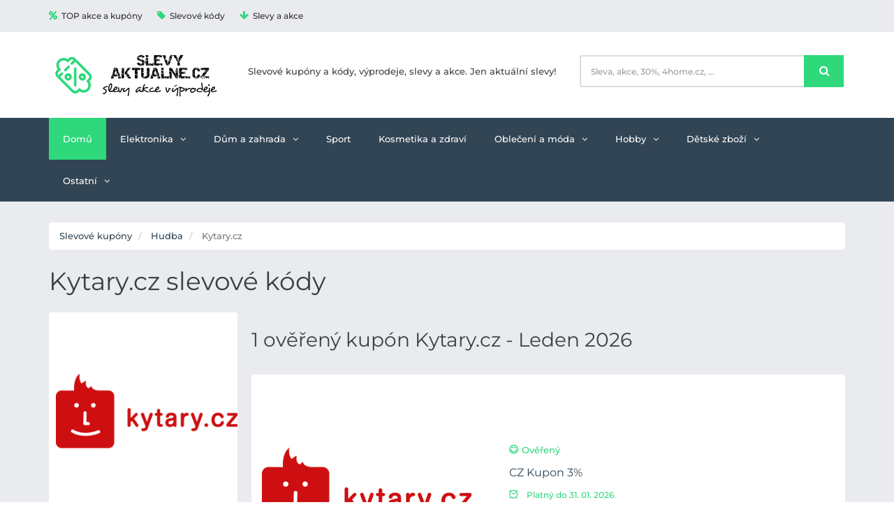

--- FILE ---
content_type: text/html; charset=utf-8
request_url: https://www.slevy-aktualne.cz/e/kytarycz/269
body_size: 7486
content:
<!DOCTYPE html>
<!--[if lt IE 9 ]> <html lang="cs" dir="ltr" class="no-js ie-old"> <![endif]-->
<!--[if IE 9 ]> <html lang="cs" dir="ltr" class="no-js ie9"> <![endif]-->
<!--[if IE 10 ]> <html lang="cs" dir="ltr" class="no-js ie10"> <![endif]-->
<!--[if (gt IE 10)|!(IE)]><!-->
<html lang="cs" dir="ltr" class="no-js">
<!--<![endif]-->

    <head>
        <meta charset="utf-8">
        <meta http-equiv="X-UA-Compatible" content="IE=edge">
        <meta name="viewport" content="width=device-width, initial-scale=1">

        <title>Kytary.cz slevové kódy | Aktuální slevy a akce</title>

        <meta name="title" content="Kytary.cz slevy a slevové kódy leden 2026">
    <meta name="description" content="Top slevové kupóny, kódy a výprodeje Kytary.cz. Nakupujte levněji a výhodněji se slevovými kupóny na e-shopu Kytary.cz">
                    <link rel="canonical" href="https://www.slevy-aktualne.cz/e/kytarycz/269">
        <meta name="robots" content="index, follow" />
    <link rel="next" href="https://www.slevy-aktualne.cz/e/kytarycz/269?page=2">
                    <meta name="author" content="Coupons">

        <link rel="apple-touch-icon" href="https://www.slevy-aktualne.cz/images/favicon/apple-touch-icon.png">
        <link rel="icon" href="https://www.slevy-aktualne.cz/images/favicon/favicon.ico">

        <link href="https://fonts.bunny.net/css?family=Montserrat:400,500,600" rel="stylesheet">

        <link href="https://www.slevy-aktualne.cz/css/bootstrap.min.css" rel="stylesheet">
        <link href="https://www.slevy-aktualne.cz/vendors/font-awesome/css/font-awesome.min.css" rel="stylesheet">
        <link href="https://www.slevy-aktualne.cz/vendors/linearicons/css/linearicons.css" rel="stylesheet">
        <link href="https://www.slevy-aktualne.cz/vendors/owl-carousel/owl.carousel.min.css" rel="stylesheet">
        <link href="https://www.slevy-aktualne.cz/vendors/owl-carousel/owl.theme.min.css" rel="stylesheet">
        <link href="https://www.slevy-aktualne.cz/vendors/flexslider/flexslider.css" rel="stylesheet">
        <link href="https://www.slevy-aktualne.cz/css/base.css" rel="stylesheet">
        <link href="https://www.slevy-aktualne.cz/css/style.css" rel="stylesheet">
    </head>

    <body id="body" class="wide-layout preloader-active">
        <!--[if lt IE 9]>
        <p class="browserupgrade alert-error">
            You are using an <strong>outdated</strong> browser. Please <a href="https://browsehappy.com/">upgrade your browser</a> to improve your experience.
        </p>
        <![endif]-->

        <noscript>
            <div class="noscript alert-error">
                For full functionality of this site it is necessary to enable JavaScript. Here are the <a href="https://www.enable-javascript.com/" target="_blank"> instructions how to enable JavaScript in your web browser</a>.
            </div>
        </noscript>

        <div id="preloader" class="preloader">
            <div class="loader-cube">
                <div class="loader-cube__item1 loader-cube__item"></div>
                <div class="loader-cube__item2 loader-cube__item"></div>
                <div class="loader-cube__item4 loader-cube__item"></div>
                <div class="loader-cube__item3 loader-cube__item"></div>
            </div>
        </div>

        <div id="pageWrapper" class="page-wrapper">
            <header id="mainHeader" class="main-header">

    <!-- Top Bar -->
    <div class="top-bar bg-gray">
        <div class="container">
            <div class="row">
                <div class="col-xs-12 is-hidden-sm-down">
                    <ul class="nav-top nav-top-left list-inline t-left">
                        <li>
                            <a href="https://www.slevy-aktualne.cz/top-promotions"><i class="fa fa-percent"></i>TOP akce a kupóny</a>
                        </li>
                        <li>
                            <a href="https://www.slevy-aktualne.cz/coupons"><i class="fa fa-tag"></i>Slevové kódy</a>
                        </li>



                        <li>
                            <a href="https://www.slevy-aktualne.cz/discounts"><i class="fa fa-arrow-down"></i>Slevy a akce</a>
                        </li>



                    </ul>
                </div>
            </div>
        </div>
    </div>
    <!-- End Top Bar -->
    <!-- Header Header -->
    <div class="header-header bg-white">
        <div class="container">
            <div class="row row-rl-0 row-tb-20 row-md-cell">
                <div class="brand col-md-3 t-xs-center t-md-left valign-middle">
                    <a href="https://www.slevy-aktualne.cz" class="logo">
                        <img src="https://www.slevy-aktualne.cz/images/logo.png" alt="" width="250">
                    </a>
                </div>
                <div class="col-md-5"><p>Slevové kupóny a kódy, výprodeje, slevy a akce. Jen aktuální slevy!</p></div>
                <div class="header-search col-md-4">
                    <div class="row row-tb-10 ">
                        <div class="col-sm-12">
                            <div class="input-group">
                                <input id="search-input" type="text" class="form-control input-lg search-input"
                                       placeholder="Sleva, akce, 30%, 4home.cz, ..." required="required">
                                <div class="input-group-btn">
                                    <div class="input-group">
                                        <div class="input-group-btn">
                                            <button id="search-button" type="button" class="btn btn-lg btn-search btn-block">
                                                <i class="fa fa-search font-16"></i>
                                            </button>
                                        </div>
                                    </div>
                                </div>
                            </div>
                        </div>
                    </div>
                </div>
            </div>
        </div>
    </div>
    <!-- End Header Header -->
    <!-- Header Menu -->
    <div class="header-menu bg-blue">
        <div class="container">
            <nav class="nav-bar">
                <div class="nav-header">
                            <span class="nav-toggle" data-toggle="#header-navbar">
                                <i></i>
                                <i></i>
                                <i></i>
                            </span>
                </div>
                <div id="header-navbar" class="nav-collapse">
                    <ul class="nav-menu">
                        <li class="active">
                            <a href="https://www.slevy-aktualne.cz">Domů</a>
                        </li>
                                                    <li>
                                <a href="https://www.slevy-aktualne.cz/c/elektronika/1">Elektronika</a>
                                                                    <ul>
                                        <li>
                                            <a href="https://www.slevy-aktualne.cz/c/elektronika/1">
                                                Elektronika
                                            </a>
                                        </li>
                                                                                    <li>
                                                <a href="https://www.slevy-aktualne.cz/c/mobily/32">
                                                    Mobily
                                                </a>
                                            </li>
                                                                            </ul>
                                                            </li>
                                                    <li>
                                <a href="https://www.slevy-aktualne.cz/c/dum-a-zahrada/2">Dům a zahrada</a>
                                                                    <ul>
                                        <li>
                                            <a href="https://www.slevy-aktualne.cz/c/dum-a-zahrada/2">
                                                Dům a zahrada
                                            </a>
                                        </li>
                                                                                    <li>
                                                <a href="https://www.slevy-aktualne.cz/c/bile-zbozi/5">
                                                    Bílé zboží
                                                </a>
                                            </li>
                                                                                    <li>
                                                <a href="https://www.slevy-aktualne.cz/c/nabytek-a-bydleni/9">
                                                    Nábytek a bydlení
                                                </a>
                                            </li>
                                                                                    <li>
                                                <a href="https://www.slevy-aktualne.cz/c/stavebniny/11">
                                                    Stavebniny
                                                </a>
                                            </li>
                                                                                    <li>
                                                <a href="https://www.slevy-aktualne.cz/c/svitidla-a-osvetleni/26">
                                                    Svítidla a osvětlení
                                                </a>
                                            </li>
                                                                                    <li>
                                                <a href="https://www.slevy-aktualne.cz/c/koupelna/28">
                                                    Koupelna
                                                </a>
                                            </li>
                                                                                    <li>
                                                <a href="https://www.slevy-aktualne.cz/c/vareni-a-peceni/29">
                                                    Vaření a pečení
                                                </a>
                                            </li>
                                                                                    <li>
                                                <a href="https://www.slevy-aktualne.cz/c/bazeny/31">
                                                    Bazény
                                                </a>
                                            </li>
                                                                            </ul>
                                                            </li>
                                                    <li>
                                <a href="https://www.slevy-aktualne.cz/c/sport/3">Sport</a>
                                                            </li>
                                                    <li>
                                <a href="https://www.slevy-aktualne.cz/c/kosmetika-a-zdravi/4">Kosmetika a zdraví</a>
                                                            </li>
                                                    <li>
                                <a href="https://www.slevy-aktualne.cz/c/obleceni-a-moda/7">Oblečení a móda</a>
                                                                    <ul>
                                        <li>
                                            <a href="https://www.slevy-aktualne.cz/c/obleceni-a-moda/7">
                                                Oblečení a móda
                                            </a>
                                        </li>
                                                                                    <li>
                                                <a href="https://www.slevy-aktualne.cz/c/obuv/18">
                                                    Obuv
                                                </a>
                                            </li>
                                                                                    <li>
                                                <a href="https://www.slevy-aktualne.cz/c/sperky/30">
                                                    Šperky
                                                </a>
                                            </li>
                                                                            </ul>
                                                            </li>
                                                    <li>
                                <a href="https://www.slevy-aktualne.cz/c/hobby/8">Hobby</a>
                                                                    <ul>
                                        <li>
                                            <a href="https://www.slevy-aktualne.cz/c/hobby/8">
                                                Hobby
                                            </a>
                                        </li>
                                                                                    <li>
                                                <a href="https://www.slevy-aktualne.cz/c/filmy-knihy-hry/12">
                                                    Filmy, knihy, hry
                                                </a>
                                            </li>
                                                                                    <li>
                                                <a href="https://www.slevy-aktualne.cz/c/domaci-mazlicci/23">
                                                    Domácí mazlíčci
                                                </a>
                                            </li>
                                                                                    <li>
                                                <a href="https://www.slevy-aktualne.cz/c/rybarske-potreby/25">
                                                    Rybářské potřeby
                                                </a>
                                            </li>
                                                                            </ul>
                                                            </li>
                                                    <li>
                                <a href="https://www.slevy-aktualne.cz/c/detske-zbozi/10">Dětské zboží</a>
                                                                    <ul>
                                        <li>
                                            <a href="https://www.slevy-aktualne.cz/c/detske-zbozi/10">
                                                Dětské zboží
                                            </a>
                                        </li>
                                                                                    <li>
                                                <a href="https://www.slevy-aktualne.cz/c/hracky/19">
                                                    Hračky
                                                </a>
                                            </li>
                                                                            </ul>
                                                            </li>
                                                    <li>
                                <a href="https://www.slevy-aktualne.cz/c/ostatni/17">Ostatní</a>
                                                                    <ul>
                                        <li>
                                            <a href="https://www.slevy-aktualne.cz/c/ostatni/17">
                                                Ostatní
                                            </a>
                                        </li>
                                                                                    <li>
                                                <a href="https://www.slevy-aktualne.cz/c/auto-moto/6">
                                                    Auto-moto
                                                </a>
                                            </li>
                                                                                    <li>
                                                <a href="https://www.slevy-aktualne.cz/c/jidlo-a-napoje/13">
                                                    Jídlo a nápoje
                                                </a>
                                            </li>
                                                                                    <li>
                                                <a href="https://www.slevy-aktualne.cz/c/sexualni-a-eroticke-pomucky/14">
                                                    Sexuální a erotické pomůcky
                                                </a>
                                            </li>
                                                                                    <li>
                                                <a href="https://www.slevy-aktualne.cz/c/darky/15">
                                                    Dárky
                                                </a>
                                            </li>
                                                                                    <li>
                                                <a href="https://www.slevy-aktualne.cz/c/finance-a-sluzby/16">
                                                    Finance a služby
                                                </a>
                                            </li>
                                                                                    <li>
                                                <a href="https://www.slevy-aktualne.cz/c/hudba/20">
                                                    Hudba
                                                </a>
                                            </li>
                                                                                    <li>
                                                <a href="https://www.slevy-aktualne.cz/c/umeni/21">
                                                    Umění
                                                </a>
                                            </li>
                                                                                    <li>
                                                <a href="https://www.slevy-aktualne.cz/c/party/22">
                                                    Párty
                                                </a>
                                            </li>
                                                                                    <li>
                                                <a href="https://www.slevy-aktualne.cz/c/dovolena/24">
                                                    Dovolená
                                                </a>
                                            </li>
                                                                                    <li>
                                                <a href="https://www.slevy-aktualne.cz/c/alkohol/27">
                                                    Alkohol
                                                </a>
                                            </li>
                                                                                    <li>
                                                <a href="https://www.slevy-aktualne.cz/c/kancelarske-a-skolni-potreby/34">
                                                    Kancelářské a školní potřeby
                                                </a>
                                            </li>
                                                                            </ul>
                                                            </li>
                                            </ul>
                </div>
            </nav>
        </div>
    </div>
    <!-- End Header Menu -->

</header>

            <main id="mainContent" class="main-content">
                <div class="page-container">
    <div class="container ptb-30">
        <ol class="breadcrumb" vocab="https://schema.org/" typeof="BreadcrumbList">
            <li property="itemListElement" typeof="ListItem">
                <a property="item" typeof="WebPage" href="https://www.slevy-aktualne.cz">
                    <span property="name">Slevové kupóny</span>
                </a>
                <meta property="position" content="1">
            </li>
                        <li property="itemListElement" typeof="ListItem">
                <a property="item" typeof="WebPage" href="https://www.slevy-aktualne.cz/c/hudba/20">
                    <span property="name">Hudba</span>
                </a>
                <meta property="position" content="2">
            </li>
                        <li property="itemListElement" typeof="ListItem" class="active">
                <span property="name">Kytary.cz</span>
                <meta property="position" content="3">
            </li>
        </ol>
        <div class="row">
            <div class="col-xs-12">
                <h1>
                    Kytary.cz slevové kódy
                </h1>
            </div>
        </div>
        <div class="row row-rl-10 row-tb-20">
            <div class="page-sidebar col-sm-4 col-md-3">
                <aside class="store-header-area panel t-center">
                    <div class="row">
                        <div class="col-xs-12">
                            <figure class="pt-10 pl-10">
                                <img src="https://images.slevy-aktualne.cz/kytarycz/kytarycz.png" alt="Kytary.cz">
                            </figure>
                        </div>
                        <div class="col-xs-12">
                            <div class="store-about ptb-30 prl-10">
                                <h3 class="mb-10">Kytary.cz</h3>













                                <p class="mb-15">
                                    <p>Kytary.cz&nbsp;<strong>je tradiční prodejce hudebních nástrojů a zvukové techniky.</strong></p><p><strong>Milujeme hudbu a všechno kolem ní. Tuto vášeň sdílíme s našimi zákazníky z 13 zemí Evropy.</strong>&nbsp;Jsme na trhu už od roku 2000 a za tu dobu jsme stihli získat několik prestižních cen. V Kytary.cz získáte nadstandardní služby, které posunou vaši hudbu dopředu, ať už patříte mezi začátečníky, nebo profesionální hudebníky.&nbsp;</p><p>Specializujeme se na&nbsp;kytary,&nbsp;baskytary,&nbsp;bicí,&nbsp;klávesy,&nbsp;DJ techniku&nbsp;a další hudební nástroje včetně všeho příslušenství. V nabídce máme také&nbsp;dechové&nbsp;a&nbsp;smyčcové&nbsp;nástroje, vybavení nahrávacích studií a zařízení pro ozvučení koncertů či vybavení zkušeben.</p><p><strong>Růst návštěvnosti</strong>&nbsp;našeho e-shopu šel ruku v ruce s růstem síly&nbsp;<strong>značky Kytar. </strong>V&nbsp;roce 2015 byla zahájena velká zahraniční expanze. Ve stejném roce jsme se zároveň odhodlali k zásadnímu rozhodnutí, a to vybudovat&nbsp;<strong>nejluxusnější a největší prodejnu hudebních nástrojů v&nbsp;Praze v České republice</strong>. Zde se na jednom místě nachází&nbsp;<strong>obrovské logistické centrum</strong>&nbsp;odbavující objednávky do celé Evropy a&nbsp;<strong>krásná, dvouposchoďová a velkoryse prostranná prodejna</strong>, ve které si vyberete z tisíců hudebních nástrojů renomovaných světových a českých výrobců.</p>
                                    
                                                                    </p>
                                <a href="https://www.slevy-aktualne.cz/exit/eshop/269?t=3" class="btn btn-info">NAVŠTIVTE E-SHOP</a>
                            </div>
                        </div>
                        <div class="col-xs-12">
                            <div class="store-splitter-left">
                                <header class="left-splitter-header prl-10 ptb-20 bg-lighter">
                                    <div class="row">
                                        <div class="col-xs-6">
                                            <h2>3</h2>
                                            <p>kupóny</p>
                                        </div>
                                        <div class="col-xs-6">
                                            <h2>4</h2>
                                            <p>akce</p>
                                        </div>
                                    </div>
                                </header>





                            </div>
                        </div>
                        <div class="col-xs-12">
                            <div class="widget instagram-widget panel pt-20 prl-20">
    <h3 class="widget-title h-title">Oblíbené e-shopy</h3>
    <div class="widget-body ptb-30">
        <div class="row row-tb-5 row-rl-5">
                                                <div class="instagram-widget__item col-xs-4">
                        <a href="https://www.slevy-aktualne.cz/e/lidlcz/414">
                            <img src="https://images.slevy-aktualne.cz/lidlcz/lidlcz.png" alt="Lidl.cz">
                        </a>
                    </div>
                                                                <div class="instagram-widget__item col-xs-4">
                        <a href="https://www.slevy-aktualne.cz/e/swimaholiccz/902">
                            <img src="https://images.slevy-aktualne.cz/swimaholiccz/swimaholiccz.png" alt="Swimaholic.cz">
                        </a>
                    </div>
                                                                <div class="instagram-widget__item col-xs-4">
                        <a href="https://www.slevy-aktualne.cz/e/4homecz/65">
                            <img src="https://images.slevy-aktualne.cz/4homecz/4homecz.png" alt="4home.cz">
                        </a>
                    </div>
                                                                <div class="instagram-widget__item col-xs-4">
                        <a href="https://www.slevy-aktualne.cz/e/xxxlutzcz/392">
                            <img src="https://images.slevy-aktualne.cz/xxxlutzcz/xxxlutzcz.jpeg" alt="Xxxlutz.cz">
                        </a>
                    </div>
                                                                <div class="instagram-widget__item col-xs-4">
                        <a href="https://www.slevy-aktualne.cz/e/bonprixcz/196">
                            <img src="https://images.slevy-aktualne.cz/bonprixcz/bonprixcz.jpeg" alt="Bonprix.cz">
                        </a>
                    </div>
                                                                <div class="instagram-widget__item col-xs-4">
                        <a href="https://www.slevy-aktualne.cz/e/lumoriescz/87">
                            <img src="https://images.slevy-aktualne.cz/lumoriescz/lumoriescz.png" alt="Lumories.cz">
                        </a>
                    </div>
                                                                <div class="instagram-widget__item col-xs-4">
                        <a href="https://www.slevy-aktualne.cz/e/aliexpresscom/61">
                            <img src="https://images.slevy-aktualne.cz/aliexpresscom/aliexpresscom.png" alt="Aliexpress.com">
                        </a>
                    </div>
                                                                <div class="instagram-widget__item col-xs-4">
                        <a href="https://www.slevy-aktualne.cz/e/drmaxcz/368">
                            <img src="https://images.slevy-aktualne.cz/drmaxcz/drmaxcz.jpeg" alt="Drmax.cz">
                        </a>
                    </div>
                                                                <div class="instagram-widget__item col-xs-4">
                        <a href="https://www.slevy-aktualne.cz/e/sikocz/278">
                            <img src="https://images.slevy-aktualne.cz/sikocz/sikocz.jpeg" alt="Siko.cz">
                        </a>
                    </div>
                                                                                    <div class="clearfix"></div>
                                        <div class="instagram-widget__item col-xs-3">
                        <a href="https://www.slevy-aktualne.cz/e/baumaxcz/137">
                            <img src="https://images.slevy-aktualne.cz/baumaxcz/baumaxcz.png" alt="Baumax.cz">
                        </a>
                    </div>
                                                                                    <div class="instagram-widget__item col-xs-3">
                        <a href="https://www.slevy-aktualne.cz/e/zoohitcz/172">
                            <img src="https://images.slevy-aktualne.cz/zoohitcz/zoohitcz.png" alt="Zoohit.cz">
                        </a>
                    </div>
                                                                                    <div class="instagram-widget__item col-xs-3">
                        <a href="https://www.slevy-aktualne.cz/e/kytarycz/269">
                            <img src="https://images.slevy-aktualne.cz/kytarycz/kytarycz.png" alt="Kytary.cz">
                        </a>
                    </div>
                                                                                    <div class="instagram-widget__item col-xs-3">
                        <a href="https://www.slevy-aktualne.cz/e/kosmascz/519">
                            <img src="https://images.slevy-aktualne.cz/kosmascz/kosmascz.png" alt="Kosmas.cz">
                        </a>
                    </div>
                                                                                    <div class="instagram-widget__item col-xs-3">
                        <a href="https://www.slevy-aktualne.cz/e/paryscz/270">
                            <img src="https://images.slevy-aktualne.cz/paryscz/paryscz.png" alt="Parys.cz">
                        </a>
                    </div>
                                                                                    <div class="instagram-widget__item col-xs-3">
                        <a href="https://www.slevy-aktualne.cz/e/nutraceuticscz/889">
                            <img src="https://images.slevy-aktualne.cz/nutraceuticscz/nutraceuticscz.png" alt="Nutraceutics.cz">
                        </a>
                    </div>
                                                                                    <div class="instagram-widget__item col-xs-3">
                        <a href="https://www.slevy-aktualne.cz/e/lekarnacz/298">
                            <img src="https://images.slevy-aktualne.cz/lekarnacz/lekarnacz.jpeg" alt="Lekarna.cz">
                        </a>
                    </div>
                                                                                    <div class="instagram-widget__item col-xs-3">
                        <a href="https://www.slevy-aktualne.cz/e/houselandcz/108">
                            <img src="https://images.slevy-aktualne.cz/houselandcz/houselandcz.png" alt="Houseland.cz">
                        </a>
                    </div>
                                                                                    <div class="instagram-widget__item col-xs-3">
                        <a href="https://www.slevy-aktualne.cz/e/nazubycz/254">
                            <img src="https://images.slevy-aktualne.cz/nazubycz/nazubycz.png" alt="Nazuby.cz">
                        </a>
                    </div>
                                                                                    <div class="instagram-widget__item col-xs-3">
                        <a href="https://www.slevy-aktualne.cz/e/sevtcz/571">
                            <img src="https://images.slevy-aktualne.cz/sevtcz/sevtcz.png" alt="Sevt.cz">
                        </a>
                    </div>
                                                                                    <div class="instagram-widget__item col-xs-3">
                        <a href="https://www.slevy-aktualne.cz/e/marimexcz/533">
                            <img src="https://images.slevy-aktualne.cz/marimexcz/marimexcz.png" alt="Marimex.cz">
                        </a>
                    </div>
                                                                                    <div class="instagram-widget__item col-xs-3">
                        <a href="https://www.slevy-aktualne.cz/e/dobrytextilcz/24">
                            <img src="https://images.slevy-aktualne.cz/dobrytextilcz/dobrytextilcz.png" alt="Dobrytextil.cz">
                        </a>
                    </div>
                                                                                    <div class="instagram-widget__item col-xs-3">
                        <a href="https://www.slevy-aktualne.cz/e/metalshopcz/966">
                            <img src="https://images.slevy-aktualne.cz/metalshopcz/metalshopcz.jpeg" alt="Metalshop.cz">
                        </a>
                    </div>
                                                                                    <div class="instagram-widget__item col-xs-3">
                        <a href="https://www.slevy-aktualne.cz/e/vsepropejskacz/213">
                            <img src="https://images.slevy-aktualne.cz/vsepropejskacz/vsepropejskacz.png" alt="Vsepropejska.cz">
                        </a>
                    </div>
                                                                                    <div class="instagram-widget__item col-xs-3">
                        <a href="https://www.slevy-aktualne.cz/e/sg-nabytekcz/677">
                            <img src="https://images.slevy-aktualne.cz/sg_nabytekcz/sg_nabytekcz.webp" alt="Sg-nabytek.cz">
                        </a>
                    </div>
                                                                                    <div class="instagram-widget__item col-xs-3">
                        <a href="https://www.slevy-aktualne.cz/e/ministerstvohracekcz/538">
                            <img src="https://images.slevy-aktualne.cz/ministerstvohracekcz/ministerstvohracekcz.png" alt="Ministerstvohracek.cz">
                        </a>
                    </div>
                                    </div>
    </div>
</div>
                        </div>
                    </div>
                </aside>
            </div>
            <div class="page-content col-sm-8 col-md-9">
                <div class="section store-tabs-area">
                    <div class="tabs tabs-v1">













                        <div class="tab-content">
                            <div role="tabpanel" class="tab-pane ptb-20 active" id="coupons">
                                <section class="section coupons-area coupons-area-grid">
                                    <div class="row row-tb-10">
                                        <div class="col-xs-12 pt-10">
                                            <h2>
                                                1 ověřený kupón Kytary.cz - Leden 2026
                                            </h2>
                                        </div>
                                    </div>

                                    
                                    <div class="row row-masnory row-tb-20">
    <div class="col-xs-12">
                <div class="coupon-single panel t-center t-sm-left">
    
    
    
    <div class="row row-sm-cell row-tb-0 row-rl-0">
        <div class="col-sm-5">
            <figure class="p-15">
                <a href="https://www.slevy-aktualne.cz/p/cz-kupon-3/22070">
                    <img class="store-logo" src="https://images.slevy-aktualne.cz/kytarycz/kytarycz.png" alt="CZ Kupon 3%">
                </a>
            </figure>
        </div>
        <!-- end col -->
        <div class="col-sm-7">
            <div class="panel-body">
                <ul class="deal-meta list-inline mb-10">
                                            <li class="color-green"><i class="ico lnr lnr-smile mr-5"></i>Ověřený
                        </li>
                                        
                    
                    
                </ul>
                <h5 class="deal-title mb-10">
                    <a href="https://www.slevy-aktualne.cz/p/cz-kupon-3/22070">CZ Kupon 3%</a>
                </h5>
                                        <p class="mb-15 color-green font-12">
                        <i class="lnr lnr-clock mr-10"></i>
                        Platný do 31. 01. 2026
                    </p>
                                    <div class="showcode" data-couponid="22070">
            <a class="btn btn-sm btn-block  show-code" data-toggle="modal"
           data-target="#coupon_22070">Získat kód</a>
                <div class="coupon-hide">1LOM_AFF</div>
            </div>
            </div>
        </div>
        <!-- end col -->
    </div>
    <!-- end row -->
</div>
    </div>
    <div class="col-xs-12">
                                <h3 class="ptb-20">Již neplatné kupóny a akce</h3>
                <div class="coupon-single panel t-center t-sm-left">
    
    
    
    <div class="row row-sm-cell row-tb-0 row-rl-0">
        <div class="col-sm-5">
            <figure class="p-15">
                <a href="https://www.slevy-aktualne.cz/p/cz-vyprodej/22476">
                    <img class="store-logo" src="https://images.slevy-aktualne.cz/kytarycz/kytarycz.png" alt="CZ Výprodej">
                </a>
            </figure>
        </div>
        <!-- end col -->
        <div class="col-sm-7">
            <div class="panel-body">
                <ul class="deal-meta list-inline mb-10">
                                            <li class="color-red"><i class="ico lnr lnr-sad mr-5"></i>Již neplatný</li>
                                        
                    
                    
                </ul>
                <h5 class="deal-title mb-10">
                    <a href="https://www.slevy-aktualne.cz/p/cz-vyprodej/22476">CZ Výprodej</a>
                </h5>
                                        <p class="mb-15 color-muted font-12">
                        <i class="lnr lnr-clock mr-10"></i>
                        Platný do 11. 01. 2026
                    </p>
                                    <div class="showcode" data-couponid="22476">
            <a class="btn btn-sm btn-block" data-toggle="modal"
           data-target="#coupon_22476">Zobrazit slevu</a>
    </div>
            </div>
        </div>
        <!-- end col -->
    </div>
    <!-- end row -->
</div>
    </div>
    <div class="col-xs-12">
                <div class="coupon-single panel t-center t-sm-left">
    
    
    
    <div class="row row-sm-cell row-tb-0 row-rl-0">
        <div class="col-sm-5">
            <figure class="p-15">
                <a href="https://www.slevy-aktualne.cz/p/300x300-kytarysk-vyprodej/22475">
                    <img class="store-logo" src="https://images.slevy-aktualne.cz/kytarycz/kytarycz.png" alt="300x300_kytary.sk Výprodej">
                </a>
            </figure>
        </div>
        <!-- end col -->
        <div class="col-sm-7">
            <div class="panel-body">
                <ul class="deal-meta list-inline mb-10">
                                            <li class="color-red"><i class="ico lnr lnr-sad mr-5"></i>Již neplatný</li>
                                        
                    
                    
                </ul>
                <h5 class="deal-title mb-10">
                    <a href="https://www.slevy-aktualne.cz/p/300x300-kytarysk-vyprodej/22475">300x300_kytary.sk Výprodej</a>
                </h5>
                                        <p class="mb-15 color-muted font-12">
                        <i class="lnr lnr-clock mr-10"></i>
                        Platný do 11. 01. 2026
                    </p>
                                    <div class="showcode" data-couponid="22475">
            <a class="btn btn-sm btn-block" data-toggle="modal"
           data-target="#coupon_22475">Zobrazit slevu</a>
    </div>
            </div>
        </div>
        <!-- end col -->
    </div>
    <!-- end row -->
</div>
    </div>
    <div class="col-xs-12">
                <div class="coupon-single panel t-center t-sm-left">
    
    
    
    <div class="row row-sm-cell row-tb-0 row-rl-0">
        <div class="col-sm-5">
            <figure class="p-15">
                <a href="https://www.slevy-aktualne.cz/p/300x300-kytarycz-vyprodej/22474">
                    <img class="store-logo" src="https://images.slevy-aktualne.cz/kytarycz/kytarycz.png" alt="300x300_kytary.cz Výprodej">
                </a>
            </figure>
        </div>
        <!-- end col -->
        <div class="col-sm-7">
            <div class="panel-body">
                <ul class="deal-meta list-inline mb-10">
                                            <li class="color-red"><i class="ico lnr lnr-sad mr-5"></i>Již neplatný</li>
                                        
                    
                    
                </ul>
                <h5 class="deal-title mb-10">
                    <a href="https://www.slevy-aktualne.cz/p/300x300-kytarycz-vyprodej/22474">300x300_kytary.cz Výprodej</a>
                </h5>
                                        <p class="mb-15 color-muted font-12">
                        <i class="lnr lnr-clock mr-10"></i>
                        Platný do 11. 01. 2026
                    </p>
                                    <div class="showcode" data-couponid="22474">
            <a class="btn btn-sm btn-block" data-toggle="modal"
           data-target="#coupon_22474">Zobrazit slevu</a>
    </div>
            </div>
        </div>
        <!-- end col -->
    </div>
    <!-- end row -->
</div>
    </div>
    <div class="col-xs-12">
                <div class="coupon-single panel t-center t-sm-left">
    
    
    
    <div class="row row-sm-cell row-tb-0 row-rl-0">
        <div class="col-sm-5">
            <figure class="p-15">
                <a href="https://www.slevy-aktualne.cz/p/cz-black-friday/21184">
                    <img class="store-logo" src="https://images.slevy-aktualne.cz/kytarycz/kytarycz.png" alt="CZ Black Friday">
                </a>
            </figure>
        </div>
        <!-- end col -->
        <div class="col-sm-7">
            <div class="panel-body">
                <ul class="deal-meta list-inline mb-10">
                                            <li class="color-red"><i class="ico lnr lnr-sad mr-5"></i>Již neplatný</li>
                                        
                    
                    
                </ul>
                <h5 class="deal-title mb-10">
                    <a href="https://www.slevy-aktualne.cz/p/cz-black-friday/21184">CZ Black Friday</a>
                </h5>
                                        <p class="mb-15 color-muted font-12">
                        <i class="lnr lnr-clock mr-10"></i>
                        Platný do 02. 12. 2025
                    </p>
                                    <div class="showcode" data-couponid="21184">
            <a class="btn btn-sm btn-block" data-toggle="modal"
           data-target="#coupon_21184">Zobrazit slevu</a>
    </div>
            </div>
        </div>
        <!-- end col -->
    </div>
    <!-- end row -->
</div>
    </div>
    <div class="col-xs-12">
                <div class="coupon-single panel t-center t-sm-left">
    
    
    
    <div class="row row-sm-cell row-tb-0 row-rl-0">
        <div class="col-sm-5">
            <figure class="p-15">
                <a href="https://www.slevy-aktualne.cz/p/cz-kupon-3/21213">
                    <img class="store-logo" src="https://images.slevy-aktualne.cz/kytarycz/kytarycz.png" alt="CZ Kupon 3%">
                </a>
            </figure>
        </div>
        <!-- end col -->
        <div class="col-sm-7">
            <div class="panel-body">
                <ul class="deal-meta list-inline mb-10">
                                            <li class="color-red"><i class="ico lnr lnr-sad mr-5"></i>Již neplatný</li>
                                        
                    
                    
                </ul>
                <h5 class="deal-title mb-10">
                    <a href="https://www.slevy-aktualne.cz/p/cz-kupon-3/21213">CZ Kupon 3%</a>
                </h5>
                                        <p class="mb-15 color-muted font-12">
                        <i class="lnr lnr-clock mr-10"></i>
                        Platný do 30. 11. 2025
                    </p>
                                    <div class="showcode" data-couponid="21213">
            <a class="btn btn-sm btn-block  show-code" data-toggle="modal"
           data-target="#coupon_21213">Získat kód</a>
                <div class="coupon-hide">3IWD_AFF</div>
            </div>
            </div>
        </div>
        <!-- end col -->
    </div>
    <!-- end row -->
</div>
    </div>
</div>
<div class="page-pagination text-center mt-30 p-10 panel">
    <nav>
        <ul class="page-pagination">
            
                            
                                                                                        <li><span class="page-numbers current" aria-current="page">1</span></li>
                                                                                                <li><a href="https://www.slevy-aktualne.cz/e/kytarycz/269?page=2" class="page-numbers">2</a></li>
                                                                        
                            <li>
                    <a href="https://www.slevy-aktualne.cz/e/kytarycz/269?page=2" class="page-numbers next" rel="next" aria-label="Další">
                        Další
                    </a>
                </li>
                    </ul>
    </nav>
</div>



                                                                    </section>
                            </div>




































                        </div>
                    </div>
                </div>
                <!-- End Store Tabs Area -->

            </div>
        </div>
    </div>
</div>
<!-- End Page Container -->
            </main>
            <section class="footer-top-area pt-70 pb-30 pos-r bg-blue">
    <div class="container">
        <div class="row row-tb-20">
            <div class="col-sm-12 col-md-7">
                <div class="row row-tb-20">
                    <div class="footer-col col-sm-12">
                        <div class="footer-about">
                            <p class="color-light">Objevte <b>Slevy-aktualne.cz</b>, skvělý nástroj pro vyhledání <b>atraktivních slev, akcí a kupónů</b> určených pro každého zákazníka. Toto místo je tou nejucelenější sbírkou kupónů na slevy, která vám poslouží jako vynikající průvodce při vašem online shoppingu za nižší ceny. Naše webová stránka je šitá na míru pro poskytování <b>nejaktuálnějších top slev</b> z mnoha internetových obchodů. U nás najdete slevy přehledně rozdělené do kategorií, což vám umožní snadno najít přesně to, co hledáte, a nejzajímavější nabídky máte tak hned na dosah. Ať už máte zájem o elektroniku, módu, kosmetiku, zahrádkářské potřeby, či cokoli jiného, jsme zde, abychom vám asistovali v hledání nejvýhodnější ceny. Na našem webu naleznete i sekci <b>výprodejů</b>, kde jsou prezentovány produkty za silně redukované ceny. Tyto položky bývají k dispozici pouze po omezenou dobu nebo do doby vyprodání zásob, proto je klíčové tuto sekci pravidelně sledovat a když narazíte na něco výjimečného, neváhat s nákupem.</p>
                        </div>
                    </div>
                </div>
            </div>
            <div class="col-sm-12 col-md-5">
                <div class="row row-tb-20">
                    <div class="footer-col col-sm-6">
                        <div class="footer-links">
                            <h2 class="color-lighter">Stránky</h2>
                            <ul>
                                                                <li>
                                    <a href="https://www.slevy-aktualne.cz/top-promotions">TOP akce a kupóny</a>
                                </li>
                                <li>
                                    <a href="https://www.slevy-aktualne.cz/coupons">Slevové kódy</a>
                                </li>
                                <li>
                                    <a href="https://www.slevy-aktualne.cz/discounts">Slevy a akce</a>
                                </li>
                            </ul>
                        </div>
                    </div>
                    <div class="footer-col col-sm-6">
                        <div class="footer-top-instagram instagram-widget">
                            <h2>TOP e-shopy</h2>
                            <div class="row row-tb-5 row-rl-5">
                                                                    <div class="instagram-widget__item col-xs-4">
                                        <a href="https://www.slevy-aktualne.cz/e/lidlcz/414">
                                            <img src="https://images.slevy-aktualne.cz/lidlcz/lidlcz.png" alt="Lidl.cz">
                                        </a>
                                    </div>
                                                                    <div class="instagram-widget__item col-xs-4">
                                        <a href="https://www.slevy-aktualne.cz/e/swimaholiccz/902">
                                            <img src="https://images.slevy-aktualne.cz/swimaholiccz/swimaholiccz.png" alt="Swimaholic.cz">
                                        </a>
                                    </div>
                                                                    <div class="instagram-widget__item col-xs-4">
                                        <a href="https://www.slevy-aktualne.cz/e/4homecz/65">
                                            <img src="https://images.slevy-aktualne.cz/4homecz/4homecz.png" alt="4home.cz">
                                        </a>
                                    </div>
                                                                    <div class="instagram-widget__item col-xs-4">
                                        <a href="https://www.slevy-aktualne.cz/e/xxxlutzcz/392">
                                            <img src="https://images.slevy-aktualne.cz/xxxlutzcz/xxxlutzcz.jpeg" alt="Xxxlutz.cz">
                                        </a>
                                    </div>
                                                                    <div class="instagram-widget__item col-xs-4">
                                        <a href="https://www.slevy-aktualne.cz/e/bonprixcz/196">
                                            <img src="https://images.slevy-aktualne.cz/bonprixcz/bonprixcz.jpeg" alt="Bonprix.cz">
                                        </a>
                                    </div>
                                                                    <div class="instagram-widget__item col-xs-4">
                                        <a href="https://www.slevy-aktualne.cz/e/lumoriescz/87">
                                            <img src="https://images.slevy-aktualne.cz/lumoriescz/lumoriescz.png" alt="Lumories.cz">
                                        </a>
                                    </div>
                                                            </div>
                        </div>
                    </div>
                </div>
            </div>
        </div>
    </div>
</section>
<!-- –––––––––––––––[ FOOTER ]––––––––––––––– -->
<footer id="mainFooter" class="main-footer">
    <div class="container">
        <div class="row">
            <p>Copyright &copy; 2017 - 2026</p>
        </div>
    </div>
</footer>
<!-- –––––––––––––––[ END FOOTER ]––––––––––––––– -->

        </div>

        <div id="backTop" class="back-top is-hidden-sm-down">
            <i class="fa fa-angle-up" aria-hidden="true"></i>
        </div>

            <div class="modal fade get-coupon-area" tabindex="-1" role="dialog" id="coupon_22070">
    <div class="modal-dialog">
        <div class="modal-content panel">
            <div class="modal-body">
                <button type="button" class="close" data-dismiss="modal" aria-label="Zavřít">
                    <span aria-hidden="true">&times;</span>
                </button>
                <div class="row row-v-10">
                    <div class="col-md-10 col-md-offset-1">
                        <img src="https://images.slevy-aktualne.cz/kytarycz/kytarycz.png" alt="CZ Kupon 3%">
                        <h3 class="mb-20">CZ Kupon 3%</h3>
                        <p class="color-mid">Neplatí na již zlevněné zboží nebo zboží v akci</p>
                    </div>
                    <div class="col-md-10 col-md-offset-1">
                        <a href="https://www.slevy-aktualne.cz/exit/eshop/269?t=3" class="btn btn-link" target="_blank">
                            NAVŠTIVTE E-SHOP
                        </a>
                    </div>
                    <div class="col-md-10 col-md-offset-1">
                                                    <h6 class="color-mid t-uppercase">Klikněte na kupón pro jeho zkopírování</h6>
                            <span class="coupon-code" data-couponid="22070">1LOM_AFF</span>
                            <p class="coupon-copied color-mid t-uppercase hidden">Zkopírováno,
                                <a href="https://www.slevy-aktualne.cz/exit/promotion/22070?t=3" class="btn btn-link" target="_blank">
                                    NAVŠTIVTE E-SHOP
                                </a></p>
                        
                    </div>
                </div>
            </div>
        </div>
    </div>
</div>
    <div class="modal fade get-coupon-area" tabindex="-1" role="dialog" id="coupon_22476">
    <div class="modal-dialog">
        <div class="modal-content panel">
            <div class="modal-body">
                <button type="button" class="close" data-dismiss="modal" aria-label="Zavřít">
                    <span aria-hidden="true">&times;</span>
                </button>
                <div class="row row-v-10">
                    <div class="col-md-10 col-md-offset-1">
                        <img src="https://images.slevy-aktualne.cz/kytarycz/kytarycz.png" alt="CZ Výprodej">
                        <h3 class="mb-20">CZ Výprodej</h3>
                        <p class="color-mid">SLEVY AŽ 50%</p>
                    </div>
                    <div class="col-md-10 col-md-offset-1">
                        <a href="https://www.slevy-aktualne.cz/exit/eshop/269?t=3" class="btn btn-link" target="_blank">
                            NAVŠTIVTE E-SHOP
                        </a>
                    </div>
                    <div class="col-md-10 col-md-offset-1">
                                                    <span class="coupon-code">Bez kódu</span>
                        
                    </div>
                </div>
            </div>
        </div>
    </div>
</div>
    <div class="modal fade get-coupon-area" tabindex="-1" role="dialog" id="coupon_22475">
    <div class="modal-dialog">
        <div class="modal-content panel">
            <div class="modal-body">
                <button type="button" class="close" data-dismiss="modal" aria-label="Zavřít">
                    <span aria-hidden="true">&times;</span>
                </button>
                <div class="row row-v-10">
                    <div class="col-md-10 col-md-offset-1">
                        <img src="https://images.slevy-aktualne.cz/kytarycz/kytarycz.png" alt="300x300_kytary.sk Výprodej">
                        <h3 class="mb-20">300x300_kytary.sk Výprodej</h3>
                        <p class="color-mid">300x300_kytary.sk Výprodej</p>
                    </div>
                    <div class="col-md-10 col-md-offset-1">
                        <a href="https://www.slevy-aktualne.cz/exit/eshop/269?t=3" class="btn btn-link" target="_blank">
                            NAVŠTIVTE E-SHOP
                        </a>
                    </div>
                    <div class="col-md-10 col-md-offset-1">
                                                    <span class="coupon-code">Bez kódu</span>
                        
                    </div>
                </div>
            </div>
        </div>
    </div>
</div>
    <div class="modal fade get-coupon-area" tabindex="-1" role="dialog" id="coupon_22474">
    <div class="modal-dialog">
        <div class="modal-content panel">
            <div class="modal-body">
                <button type="button" class="close" data-dismiss="modal" aria-label="Zavřít">
                    <span aria-hidden="true">&times;</span>
                </button>
                <div class="row row-v-10">
                    <div class="col-md-10 col-md-offset-1">
                        <img src="https://images.slevy-aktualne.cz/kytarycz/kytarycz.png" alt="300x300_kytary.cz Výprodej">
                        <h3 class="mb-20">300x300_kytary.cz Výprodej</h3>
                        <p class="color-mid">300x300_kytary.cz Výprodej</p>
                    </div>
                    <div class="col-md-10 col-md-offset-1">
                        <a href="https://www.slevy-aktualne.cz/exit/eshop/269?t=3" class="btn btn-link" target="_blank">
                            NAVŠTIVTE E-SHOP
                        </a>
                    </div>
                    <div class="col-md-10 col-md-offset-1">
                                                    <span class="coupon-code">Bez kódu</span>
                        
                    </div>
                </div>
            </div>
        </div>
    </div>
</div>
    <div class="modal fade get-coupon-area" tabindex="-1" role="dialog" id="coupon_21184">
    <div class="modal-dialog">
        <div class="modal-content panel">
            <div class="modal-body">
                <button type="button" class="close" data-dismiss="modal" aria-label="Zavřít">
                    <span aria-hidden="true">&times;</span>
                </button>
                <div class="row row-v-10">
                    <div class="col-md-10 col-md-offset-1">
                        <img src="https://images.slevy-aktualne.cz/kytarycz/kytarycz.png" alt="CZ Black Friday">
                        <h3 class="mb-20">CZ Black Friday</h3>
                        <p class="color-mid">Slevy až 70%</p>
                    </div>
                    <div class="col-md-10 col-md-offset-1">
                        <a href="https://www.slevy-aktualne.cz/exit/eshop/269?t=3" class="btn btn-link" target="_blank">
                            NAVŠTIVTE E-SHOP
                        </a>
                    </div>
                    <div class="col-md-10 col-md-offset-1">
                                                    <span class="coupon-code">Bez kódu</span>
                        
                    </div>
                </div>
            </div>
        </div>
    </div>
</div>
    <div class="modal fade get-coupon-area" tabindex="-1" role="dialog" id="coupon_21213">
    <div class="modal-dialog">
        <div class="modal-content panel">
            <div class="modal-body">
                <button type="button" class="close" data-dismiss="modal" aria-label="Zavřít">
                    <span aria-hidden="true">&times;</span>
                </button>
                <div class="row row-v-10">
                    <div class="col-md-10 col-md-offset-1">
                        <img src="https://images.slevy-aktualne.cz/kytarycz/kytarycz.png" alt="CZ Kupon 3%">
                        <h3 class="mb-20">CZ Kupon 3%</h3>
                        <p class="color-mid">Neplatí na již zlevněné zboží nebo zboží v akci</p>
                    </div>
                    <div class="col-md-10 col-md-offset-1">
                        <a href="https://www.slevy-aktualne.cz/exit/eshop/269?t=3" class="btn btn-link" target="_blank">
                            NAVŠTIVTE E-SHOP
                        </a>
                    </div>
                    <div class="col-md-10 col-md-offset-1">
                                                    <h6 class="color-mid t-uppercase">Klikněte na kupón pro jeho zkopírování</h6>
                            <span class="coupon-code" data-couponid="21213">3IWD_AFF</span>
                            <p class="coupon-copied color-mid t-uppercase hidden">Zkopírováno,
                                <a href="https://www.slevy-aktualne.cz/exit/promotion/21213?t=3" class="btn btn-link" target="_blank">
                                    NAVŠTIVTE E-SHOP
                                </a></p>
                        
                    </div>
                </div>
            </div>
        </div>
    </div>
</div>

        <script src="https://www.slevy-aktualne.cz/js/jquery-1.12.3.min.js"></script>
        <script type="text/javascript" src="https://www.slevy-aktualne.cz/js/bootstrap.min.js"></script>
        <script src="https://www.slevy-aktualne.cz/vendors/modernizr/modernizr-2.6.2.min.js"></script>
        <script type="text/javascript" src="https://www.slevy-aktualne.cz/vendors/autocomplete/jquery.autocomplete.min.js"></script>
        <script type="text/javascript" src="https://www.slevy-aktualne.cz/vendors/owl-carousel/owl.carousel.min.js"></script>
        <script type="text/javascript" src="https://www.slevy-aktualne.cz/vendors/flexslider/jquery.flexslider-min.js"></script>
        <script type="text/javascript" src="https://www.slevy-aktualne.cz/vendors/countdown/jquery.countdown.js"></script>
        <script type="text/javascript" src="https://www.slevy-aktualne.cz/js/main.js"></script>
    </body>
</html>


--- FILE ---
content_type: text/css
request_url: https://www.slevy-aktualne.cz/css/base.css
body_size: 10708
content:
@charset "utf-8";

/*
––––––––––––––––––––––––––––––––––––––––––––––––––––––––––––––––––––––––
  FRIDAY - Coupons, Deals, Discounts and Promo Codes Template
–––––––––––––––––––––––––––––––––––––––––––––––––––––––––––––––

    - File           : base.css
    - Desc           : Template - Stylesheet
    - Version        : 1.1
    - Date           : 2017-03-01
    - Author         : CODASTROID
    - Author URI     : https://themeforest.net/user/codastroid

––––––––––––––––––––––––––––––––––––––––––––––––––––––––––––––––––––––––
*/


/* ––––––––––––––––––––––––––––––––––––––––––––– */
/* ––––––––––––––>>> TYPOGRAPHY  <<<–––––––––––– */
/* ––––––––––––––––––––––––––––––––––––––––––––– */
html {
  margin: 0;
  padding: 0;
  height: 100%;
}
body {
  font-family: 'Montserrat', sans-serif;
  font-size: 13px;
  line-height: 1.8;
  background-color: #fff;
  color: #384047;
  font-weight: 500;
  position: relative;
  padding: 0;
  width: 100%;
  min-height: 100vh;
  overflow-x: hidden;
  -webkit-overflow-scrolling: touch;
  -moz-overflow-scrolling: touch;
  -ms-overflow-scrolling: touch;
  -o-overflow-scrolling: touch;
  overflow-scrolling: touch;
  -webkit-font-kerning: auto;
  -moz-font-kerning: auto;
  font-kerning: auto;
  -o-font-kerning: auto;
}
body.preloader-active {
  overflow-y: hidden;
  -ms-touch-action: none;
}
.no-js body.preloader-active {
  overflow-y: auto;
  -ms-touch-action: auto;
}
* {
  font-family: inherit;
}
/* Bugfix: IE 10 Windows 8 and Windows Phone8 */
@-ms-viewport {
  width: device-width;
}
@-o-viewport {
  width: device-width;
}
@viewport {
  width: device-width;
}
body,
input,
textarea {
  text-rendering: optimizeLegibility;
  -webkit-font-smoothing: antialiased;
  -moz-osx-font-smoothing: grayscale;
}
::selection {
  background-color: #000;
  color: #fff;
  text-shadow: none;
}
::-moz-selection {
  background-color: #000;
  color: #fff;
  text-shadow: none;
}
::-webkit-selection {
  background-color: #000;
  color: #fff;
  text-shadow: none;
}
*,
*:focus,
*:active,
a:link,
a:hover,
a:visited {
  text-decoration: none;
  outline: none !important;
  outline-offset: 0 !important;
}
a {
  color: #314555;
}
a:hover,
a:focus {
  color: #26cc71;
  text-decoration: none;
}
a,
button,
[role="button"],
input[type="button"],
input[type="submit"],
input[type="reset"] {
  cursor: pointer;
}
a,
button,
.btn,
.form-control {
  text-decoration: none;
  -webkit-transition: all 400ms linear 0ms;
  -ms-transition: all 400ms linear 0ms;
  -o-transition: all 400ms linear 0ms;
  transition: all 400ms linear 0ms;
}
select,
button,
[role="button"],
input[type="button"],
input[type="submit"],
input[type="reset"] {
  -webkit-user-select: none;
  -moz-user-select: none;
  -ms-user-select: none;
  user-select: none;
}
/* Remove chrome yellow autofill */
input:-webkit-autofill {
  -webkit-box-shadow: 0 0 0px 1000px #f7f7f7 inset;
}
/* Rurn off number spinners */
input[type="number"]::-webkit-inner-spin-button,
input[type="number"]::-webkit-outer-spin-button {
  -webkit-appearance: none;
  -moz-appearance: none;
  appearance: none;
  margin: 0;
}
/* Reset search styling */
input[type="search"] {
  outline: 0;
}
input[type="search"]::-webkit-search-decoration,
input[type="search"]::-webkit-search-cancel-button,
input[type="search"]::-webkit-search-results-button,
input[type="search"]::-webkit-search-results-decoration {
  display: none;
}
h1,
h2,
h3,
h4,
h5,
h6,
.h1,
.h2,
.h3,
.h4,
.h5,
.h6 {
  display: block;
  line-height: 1.4;
  font-weight: 400;
  margin: 0;
  text-rendering: optimizeLegibility;
}
h1 {
  font-size: 36px;
}
h2 {
  font-size: 28px;
}
h3 {
  font-size: 20px;
}
h4 {
  font-size: 18px;
}
h5 {
  font-size: 16px;
}
h6 {
  font-size: 14px;
}
.h1 {
  font-size: 36px;
}
.h2 {
  font-size: 28px;
}
.h3 {
  font-size: 20px;
}
.h4 {
  font-size: 18px;
}
.h5 {
  font-size: 16px;
}
.h6 {
  font-size: 14px;
}
b,
strong {
  font-weight: bold;
}
ul,
ol {
  padding: 0;
  margin: 0;
  list-style: none;
}
img {
  display: inline-block;
  max-width: 100%;
  height: auto;
  -ms-interpolation-mode: bicubic;
  -webkit-user-select: none;
  -moz-user-select: none;
  -ms-user-select: none;
  user-select: none;
}
img::selection,
img::-webkit-selection,
img::-moz-selection {
  background: transparent;
}
figure {
  display: block;
  padding: 0;
  margin: 0;
  overflow: hidden;
  position: relative;
}
iframe {
  border: none;
}
video,
audio {
  width: 100%;
  height: auto;
}
section {
  position: relative;
}
label {
  font-weight: normal;
}
.panel {
  margin: 0;
}
/* ––––––––––––––––––––––––––––––––––––––––––––– */
/* –––––––––––>>> HELPER CLASSES  <<<––––––––––– */
/* ––––––––––––––––––––––––––––––––––––––––––––– */
/* |––––––––––––––––[ Font Size ]––––––––––––––| */
.font-10 {
  font-size: 10px !important;
}
.font-11 {
  font-size: 11px !important;
}
.font-12 {
  font-size: 12px !important;
}
.font-13 {
  font-size: 13px !important;
}
.font-14 {
  font-size: 14px !important;
}
.font-15 {
  font-size: 15px !important;
}
.font-16 {
  font-size: 16px !important;
}
.font-18 {
  font-size: 18px !important;
}
.font-22 {
  font-size: 22px !important;
}
.font-24 {
  font-size: 24px !important;
}
.font-26 {
  font-size: 26px !important;
}
.font-28 {
  font-size: 28px !important;
}
.font-30 {
  font-size: 30px !important;
}
.font-32 {
  font-size: 32px !important;
}
.font-34 {
  font-size: 34px !important;
}
.font-36 {
  font-size: 36px !important;
}
.font-38 {
  font-size: 38px !important;
}
.font-40 {
  font-size: 40px !important;
}
@media (min-width: 768px) {
  .font-sm-10 {
    font-size: 10px !important;
  }
  .font-sm-11 {
    font-size: 11px !important;
  }
  .font-sm-12 {
    font-size: 12px !important;
  }
  .font-sm-13 {
    font-size: 13px !important;
  }
  .font-sm-14 {
    font-size: 14px !important;
  }
  .font-sm-15 {
    font-size: 15px !important;
  }
  .font-sm-16 {
    font-size: 16px !important;
  }
  .font-sm-18 {
    font-size: 18px !important;
  }
  .font-sm-22 {
    font-size: 22px !important;
  }
  .font-sm-24 {
    font-size: 24px !important;
  }
  .font-sm-26 {
    font-size: 26px !important;
  }
  .font-sm-28 {
    font-size: 28px !important;
  }
  .font-sm-30 {
    font-size: 30px !important;
  }
  .font-sm-32 {
    font-size: 32px !important;
  }
  .font-sm-34 {
    font-size: 34px !important;
  }
  .font-sm-36 {
    font-size: 36px !important;
  }
  .font-sm-38 {
    font-size: 38px !important;
  }
  .font-sm-40 {
    font-size: 40px !important;
  }
}
@media (min-width: 992px) {
  .font-md-10 {
    font-size: 10px !important;
  }
  .font-md-11 {
    font-size: 11px !important;
  }
  .font-md-12 {
    font-size: 12px !important;
  }
  .font-md-13 {
    font-size: 13px !important;
  }
  .font-md-14 {
    font-size: 14px !important;
  }
  .font-md-15 {
    font-size: 15px !important;
  }
  .font-md-16 {
    font-size: 16px !important;
  }
  .font-md-18 {
    font-size: 18px !important;
  }
  .font-md-22 {
    font-size: 22px !important;
  }
  .font-md-24 {
    font-size: 24px !important;
  }
  .font-md-26 {
    font-size: 26px !important;
  }
  .font-md-28 {
    font-size: 28px !important;
  }
  .font-md-30 {
    font-size: 30px !important;
  }
  .font-md-32 {
    font-size: 32px !important;
  }
  .font-md-34 {
    font-size: 34px !important;
  }
  .font-md-36 {
    font-size: 36px !important;
  }
  .font-md-38 {
    font-size: 38px !important;
  }
  .font-md-40 {
    font-size: 40px !important;
  }
}
@media (min-width: 1200px) {
  .font-lg-10 {
    font-size: 10px !important;
  }
  .font-lg-11 {
    font-size: 11px !important;
  }
  .font-lg-12 {
    font-size: 12px !important;
  }
  .font-lg-13 {
    font-size: 13px !important;
  }
  .font-lg-14 {
    font-size: 14px !important;
  }
  .font-lg-15 {
    font-size: 15px !important;
  }
  .font-lg-16 {
    font-size: 16px !important;
  }
  .font-lg-18 {
    font-size: 18px !important;
  }
  .font-lg-22 {
    font-size: 22px !important;
  }
  .font-lg-24 {
    font-size: 24px !important;
  }
  .font-lg-26 {
    font-size: 26px !important;
  }
  .font-lg-28 {
    font-size: 28px !important;
  }
  .font-lg-30 {
    font-size: 30px !important;
  }
  .font-lg-32 {
    font-size: 32px !important;
  }
  .font-lg-34 {
    font-size: 34px !important;
  }
  .font-lg-36 {
    font-size: 36px !important;
  }
  .font-lg-38 {
    font-size: 38px !important;
  }
  .font-lg-40 {
    font-size: 40px !important;
  }
}
/* |––––––––––––[ Padding & Margin ]–––––––––––| */
.p-0 {
  padding: 0 !important;
}
.p-5 {
  padding: 5px !important;
}
.p-10 {
  padding: 10px !important;
}
.p-15 {
  padding: 15px !important;
}
.p-20 {
  padding: 20px !important;
}
.p-30 {
  padding: 25px !important;
}
.p-40 {
  padding: 30px !important;
}
@media (min-width: 768px) {
  .p-sm-0 {
    padding: 0 !important;
  }
  .p-sm-5 {
    padding: 5px !important;
  }
  .p-sm-10 {
    padding: 10px !important;
  }
  .p-sm-15 {
    padding: 15px !important;
  }
  .p-sm-20 {
    padding: 20px !important;
  }
  .p-sm-30 {
    padding: 25px !important;
  }
  .p-sm-40 {
    padding: 30px !important;
  }
}
@media (min-width: 992px) {
  .p-md-0 {
    padding: 0 !important;
  }
  .p-md-5 {
    padding: 5px !important;
  }
  .p-md-10 {
    padding: 10px !important;
  }
  .p-md-15 {
    padding: 15px !important;
  }
  .p-md-20 {
    padding: 20px !important;
  }
  .p-md-30 {
    padding: 25px !important;
  }
  .p-md-40 {
    padding: 30px !important;
  }
}
@media (min-width: 1200px) {
  .p-lg-0 {
    padding: 0 !important;
  }
  .p-lg-5 {
    padding: 5px !important;
  }
  .p-lg-10 {
    padding: 10px !important;
  }
  .p-lg-15 {
    padding: 15px !important;
  }
  .p-lg-20 {
    padding: 20px !important;
  }
  .p-lg-30 {
    padding: 25px !important;
  }
  .p-lg-40 {
    padding: 30px !important;
  }
}
.pt-0 {
  padding-top: 0 !important;
}
.pt-5 {
  padding-top: 5px !important;
}
.pt-10 {
  padding-top: 10px !important;
}
.pt-15 {
  padding-top: 15px !important;
}
.pt-20 {
  padding-top: 20px !important;
}
.pt-30 {
  padding-top: 30px !important;
}
.pt-40 {
  padding-top: 40px !important;
}
.pt-50 {
  padding-top: 50px !important;
}
.pt-60 {
  padding-top: 60px !important;
}
.pt-70 {
  padding-top: 70px !important;
}
.pt-80 {
  padding-top: 80px !important;
}
.pt-90 {
  padding-top: 90px !important;
}
.pt-100 {
  padding-top: 100px !important;
}
@media (min-width: 768px) {
  .pt-sm-0 {
    padding-top: 0 !important;
  }
  .pt-sm-5 {
    padding-top: 5px !important;
  }
  .pt-sm-10 {
    padding-top: 10px !important;
  }
  .pt-sm-15 {
    padding-top: 15px !important;
  }
  .pt-sm-20 {
    padding-top: 20px !important;
  }
  .pt-sm-30 {
    padding-top: 30px !important;
  }
  .pt-sm-40 {
    padding-top: 40px !important;
  }
  .pt-sm-50 {
    padding-top: 50px !important;
  }
  .pt-sm-60 {
    padding-top: 60px !important;
  }
  .pt-sm-70 {
    padding-top: 70px !important;
  }
  .pt-sm-80 {
    padding-top: 80px !important;
  }
  .pt-sm-90 {
    padding-top: 90px !important;
  }
  .pt-sm-100 {
    padding-top: 100px !important;
  }
}
@media (min-width: 992px) {
  .pt-md-0 {
    padding-top: 0 !important;
  }
  .pt-md-5 {
    padding-top: 5px !important;
  }
  .pt-md-10 {
    padding-top: 10px !important;
  }
  .pt-md-15 {
    padding-top: 15px !important;
  }
  .pt-md-20 {
    padding-top: 20px !important;
  }
  .pt-md-30 {
    padding-top: 30px !important;
  }
  .pt-md-40 {
    padding-top: 40px !important;
  }
  .pt-md-50 {
    padding-top: 50px !important;
  }
  .pt-md-60 {
    padding-top: 60px !important;
  }
  .pt-md-70 {
    padding-top: 70px !important;
  }
  .pt-md-80 {
    padding-top: 80px !important;
  }
  .pt-md-90 {
    padding-top: 90px !important;
  }
  .pt-md-100 {
    padding-top: 100px !important;
  }
}
@media (min-width: 1200px) {
  .pt-lg-0 {
    padding-top: 0 !important;
  }
  .pt-lg-5 {
    padding-top: 5px !important;
  }
  .pt-lg-10 {
    padding-top: 10px !important;
  }
  .pt-lg-15 {
    padding-top: 15px !important;
  }
  .pt-lg-20 {
    padding-top: 20px !important;
  }
  .pt-lg-30 {
    padding-top: 30px !important;
  }
  .pt-lg-40 {
    padding-top: 40px !important;
  }
  .pt-lg-50 {
    padding-top: 50px !important;
  }
  .pt-lg-60 {
    padding-top: 60px !important;
  }
  .pt-lg-70 {
    padding-top: 70px !important;
  }
  .pt-lg-80 {
    padding-top: 80px !important;
  }
  .pt-lg-90 {
    padding-top: 90px !important;
  }
  .pt-lg-100 {
    padding-top: 100px !important;
  }
}
.pb-0 {
  padding-bottom: 0 !important;
}
.pb-5 {
  padding-bottom: 5px !important;
}
.pb-10 {
  padding-bottom: 10px !important;
}
.pb-15 {
  padding-bottom: 15px !important;
}
.pb-20 {
  padding-bottom: 20px !important;
}
.pb-30 {
  padding-bottom: 30px !important;
}
.pb-40 {
  padding-bottom: 40px !important;
}
.pb-50 {
  padding-bottom: 50px !important;
}
.pb-60 {
  padding-bottom: 60px !important;
}
.pb-70 {
  padding-bottom: 70px !important;
}
.pb-80 {
  padding-bottom: 80px !important;
}
.pb-90 {
  padding-bottom: 90px !important;
}
.pb-100 {
  padding-bottom: 100px !important;
}
@media (min-width: 768px) {
  .pb-sm-0 {
    padding-bottom: 0 !important;
  }
  .pb-sm-5 {
    padding-bottom: 5px !important;
  }
  .pb-sm-10 {
    padding-bottom: 10px !important;
  }
  .pb-sm-15 {
    padding-bottom: 15px !important;
  }
  .pb-sm-20 {
    padding-bottom: 20px !important;
  }
  .pb-sm-30 {
    padding-bottom: 30px !important;
  }
  .pb-sm-40 {
    padding-bottom: 40px !important;
  }
  .pb-sm-50 {
    padding-bottom: 50px !important;
  }
  .pb-sm-60 {
    padding-bottom: 60px !important;
  }
  .pb-sm-70 {
    padding-bottom: 70px !important;
  }
  .pb-sm-80 {
    padding-bottom: 80px !important;
  }
  .pb-sm-90 {
    padding-bottom: 90px !important;
  }
  .pb-sm-100 {
    padding-bottom: 100px !important;
  }
}
@media (min-width: 992px) {
  .pb-md-0 {
    padding-bottom: 0 !important;
  }
  .pb-md-5 {
    padding-bottom: 5px !important;
  }
  .pb-md-10 {
    padding-bottom: 10px !important;
  }
  .pb-md-15 {
    padding-bottom: 15px !important;
  }
  .pb-md-20 {
    padding-bottom: 20px !important;
  }
  .pb-md-30 {
    padding-bottom: 30px !important;
  }
  .pb-md-40 {
    padding-bottom: 40px !important;
  }
  .pb-md-50 {
    padding-bottom: 50px !important;
  }
  .pb-md-60 {
    padding-bottom: 60px !important;
  }
  .pb-md-70 {
    padding-bottom: 70px !important;
  }
  .pb-md-80 {
    padding-bottom: 80px !important;
  }
  .pb-md-90 {
    padding-bottom: 90px !important;
  }
  .pb-md-100 {
    padding-bottom: 100px !important;
  }
}
@media (min-width: 1200px) {
  .pb-lg-0 {
    padding-bottom: 0 !important;
  }
  .pb-lg-5 {
    padding-bottom: 5px !important;
  }
  .pb-lg-10 {
    padding-bottom: 10px !important;
  }
  .pb-lg-15 {
    padding-bottom: 15px !important;
  }
  .pb-lg-20 {
    padding-bottom: 20px !important;
  }
  .pb-lg-30 {
    padding-bottom: 30px !important;
  }
  .pb-lg-40 {
    padding-bottom: 40px !important;
  }
  .pb-lg-50 {
    padding-bottom: 50px !important;
  }
  .pb-lg-60 {
    padding-bottom: 60px !important;
  }
  .pb-lg-70 {
    padding-bottom: 70px !important;
  }
  .pb-lg-80 {
    padding-bottom: 80px !important;
  }
  .pb-lg-90 {
    padding-bottom: 90px !important;
  }
  .pb-lg-100 {
    padding-bottom: 100px !important;
  }
}
.pl-0 {
  padding-left: 0 !important;
}
.pl-5 {
  padding-left: 5px !important;
}
.pl-10 {
  padding-left: 10px !important;
}
.pl-15 {
  padding-left: 15px !important;
}
.pl-20 {
  padding-left: 20px !important;
}
.pl-30 {
  padding-left: 30px !important;
}
.pl-40 {
  padding-left: 40px !important;
}
.pl-50 {
  padding-left: 50px !important;
}
.pl-60 {
  padding-left: 60px !important;
}
.pl-70 {
  padding-left: 70px !important;
}
.pl-80 {
  padding-left: 80px !important;
}
.pl-90 {
  padding-left: 90px !important;
}
.pl-100 {
  padding-left: 100px !important;
}
@media (min-width: 768px) {
  .pl-sm-0 {
    padding-left: 0 !important;
  }
  .pl-sm-5 {
    padding-left: 5px !important;
  }
  .pl-sm-10 {
    padding-left: 10px !important;
  }
  .pl-sm-15 {
    padding-left: 15px !important;
  }
  .pl-sm-20 {
    padding-left: 20px !important;
  }
  .pl-sm-30 {
    padding-left: 30px !important;
  }
  .pl-sm-40 {
    padding-left: 40px !important;
  }
  .pl-sm-50 {
    padding-left: 50px !important;
  }
  .pl-sm-60 {
    padding-left: 60px !important;
  }
  .pl-sm-70 {
    padding-left: 70px !important;
  }
  .pl-sm-80 {
    padding-left: 80px !important;
  }
  .pl-sm-90 {
    padding-left: 90px !important;
  }
  .pl-sm-100 {
    padding-left: 100px !important;
  }
}
@media (min-width: 992px) {
  .pl-md-0 {
    padding-left: 0 !important;
  }
  .pl-md-5 {
    padding-left: 5px !important;
  }
  .pl-md-10 {
    padding-left: 10px !important;
  }
  .pl-md-15 {
    padding-left: 15px !important;
  }
  .pl-md-20 {
    padding-left: 20px !important;
  }
  .pl-md-30 {
    padding-left: 30px !important;
  }
  .pl-md-40 {
    padding-left: 40px !important;
  }
  .pl-md-50 {
    padding-left: 50px !important;
  }
  .pl-md-60 {
    padding-left: 60px !important;
  }
  .pl-md-70 {
    padding-left: 70px !important;
  }
  .pl-md-80 {
    padding-left: 80px !important;
  }
  .pl-md-90 {
    padding-left: 90px !important;
  }
  .pl-md-100 {
    padding-left: 100px !important;
  }
}
@media (min-width: 1200px) {
  .pl-lg-0 {
    padding-left: 0 !important;
  }
  .pl-lg-5 {
    padding-left: 5px !important;
  }
  .pl-lg-10 {
    padding-left: 10px !important;
  }
  .pl-lg-15 {
    padding-left: 15px !important;
  }
  .pl-lg-20 {
    padding-left: 20px !important;
  }
  .pl-lg-30 {
    padding-left: 30px !important;
  }
  .pl-lg-40 {
    padding-left: 40px !important;
  }
  .pl-lg-50 {
    padding-left: 50px !important;
  }
  .pl-lg-60 {
    padding-left: 60px !important;
  }
  .pl-lg-70 {
    padding-left: 70px !important;
  }
  .pl-lg-80 {
    padding-left: 80px !important;
  }
  .pl-lg-90 {
    padding-left: 90px !important;
  }
  .pl-lg-100 {
    padding-left: 100px !important;
  }
}
.pr-0 {
  padding-right: 0 !important;
}
.pr-5 {
  padding-right: 5px !important;
}
.pr-10 {
  padding-right: 10px !important;
}
.pr-15 {
  padding-right: 15px !important;
}
.pr-20 {
  padding-right: 20px !important;
}
.pr-30 {
  padding-right: 30px !important;
}
.pr-40 {
  padding-right: 40px !important;
}
.pr-50 {
  padding-right: 50px !important;
}
.pr-60 {
  padding-right: 60px !important;
}
.pr-70 {
  padding-right: 70px !important;
}
.pr-80 {
  padding-right: 80px !important;
}
.pr-90 {
  padding-right: 90px !important;
}
.pr-100 {
  padding-right: 100px !important;
}
@media (min-width: 768px) {
  .pr-sm-0 {
    padding-right: 0 !important;
  }
  .pr-sm-5 {
    padding-right: 5px !important;
  }
  .pr-sm-10 {
    padding-right: 10px !important;
  }
  .pr-sm-15 {
    padding-right: 15px !important;
  }
  .pr-sm-20 {
    padding-right: 20px !important;
  }
  .pr-sm-30 {
    padding-right: 30px !important;
  }
  .pr-sm-40 {
    padding-right: 40px !important;
  }
  .pr-sm-50 {
    padding-right: 50px !important;
  }
  .pr-sm-60 {
    padding-right: 60px !important;
  }
  .pr-sm-70 {
    padding-right: 70px !important;
  }
  .pr-sm-80 {
    padding-right: 80px !important;
  }
  .pr-sm-90 {
    padding-right: 90px !important;
  }
  .pr-sm-100 {
    padding-right: 100px !important;
  }
}
@media (min-width: 992px) {
  .pr-md-0 {
    padding-right: 0 !important;
  }
  .pr-md-5 {
    padding-right: 5px !important;
  }
  .pr-md-10 {
    padding-right: 10px !important;
  }
  .pr-md-15 {
    padding-right: 15px !important;
  }
  .pr-md-20 {
    padding-right: 20px !important;
  }
  .pr-md-30 {
    padding-right: 30px !important;
  }
  .pr-md-40 {
    padding-right: 40px !important;
  }
  .pr-md-50 {
    padding-right: 50px !important;
  }
  .pr-md-60 {
    padding-right: 60px !important;
  }
  .pr-md-70 {
    padding-right: 70px !important;
  }
  .pr-md-80 {
    padding-right: 80px !important;
  }
  .pr-md-90 {
    padding-right: 90px !important;
  }
  .pr-md-100 {
    padding-right: 100px !important;
  }
}
@media (min-width: 1200px) {
  .pr-lg-0 {
    padding-right: 0 !important;
  }
  .pr-lg-5 {
    padding-right: 5px !important;
  }
  .pr-lg-10 {
    padding-right: 10px !important;
  }
  .pr-lg-15 {
    padding-right: 15px !important;
  }
  .pr-lg-20 {
    padding-right: 20px !important;
  }
  .pr-lg-30 {
    padding-right: 25px !important;
  }
  .pr-lg-40 {
    padding-right: 30px !important;
  }
}
.ptb-0 {
  padding-top: 0 !important;
  padding-bottom: 0 !important;
}
.ptb-5 {
  padding-top: 5px !important;
  padding-bottom: 5px !important;
}
.ptb-10 {
  padding-top: 10px !important;
  padding-bottom: 10px !important;
}
.ptb-15 {
  padding-top: 15px !important;
  padding-bottom: 15px !important;
}
.ptb-20 {
  padding-top: 20px !important;
  padding-bottom: 20px !important;
}
.ptb-30 {
  padding-top: 30px !important;
  padding-bottom: 30px !important;
}
.ptb-40 {
  padding-top: 40px !important;
  padding-bottom: 40px !important;
}
.ptb-50 {
  padding-top: 50px !important;
  padding-bottom: 50px !important;
}
.ptb-60 {
  padding-top: 60px !important;
  padding-bottom: 60px !important;
}
.ptb-70 {
  padding-top: 70px !important;
  padding-bottom: 70px !important;
}
.ptb-80 {
  padding-top: 80px !important;
  padding-bottom: 80px !important;
}
.ptb-90 {
  padding-top: 90px !important;
  padding-bottom: 90px !important;
}
.ptb-100 {
  padding-top: 100px !important;
  padding-bottom: 100px !important;
}
@media (min-width: 768px) {
  .ptb-sm-0 {
    padding-top: 0 !important;
    padding-bottom: 0 !important;
  }
  .ptb-sm-5 {
    padding-top: 5px !important;
    padding-bottom: 5px !important;
  }
  .ptb-sm-10 {
    padding-top: 10px !important;
    padding-bottom: 10px !important;
  }
  .ptb-sm-15 {
    padding-top: 15px !important;
    padding-bottom: 15px !important;
  }
  .ptb-sm-20 {
    padding-top: 20px !important;
    padding-bottom: 20px !important;
  }
  .ptb-sm-30 {
    padding-top: 30px !important;
    padding-bottom: 30px !important;
  }
  .ptb-sm-40 {
    padding-top: 40px !important;
    padding-bottom: 40px !important;
  }
  .ptb-sm-50 {
    padding-top: 50px !important;
    padding-bottom: 50px !important;
  }
  .ptb-sm-60 {
    padding-top: 60px !important;
    padding-bottom: 60px !important;
  }
  .ptb-sm-70 {
    padding-top: 70px !important;
    padding-bottom: 70px !important;
  }
  .ptb-sm-80 {
    padding-top: 80px !important;
    padding-bottom: 80px !important;
  }
  .ptb-sm-90 {
    padding-top: 90px !important;
    padding-bottom: 90px !important;
  }
  .ptb-sm-100 {
    padding-top: 100px !important;
    padding-bottom: 100px !important;
  }
}
@media (min-width: 992px) {
  .ptb-md-0 {
    padding-top: 0 !important;
    padding-bottom: 0 !important;
  }
  .ptb-md-5 {
    padding-top: 5px !important;
    padding-bottom: 5px !important;
  }
  .ptb-md-10 {
    padding-top: 10px !important;
    padding-bottom: 10px !important;
  }
  .ptb-md-15 {
    padding-top: 15px !important;
    padding-bottom: 15px !important;
  }
  .ptb-md-20 {
    padding-top: 20px !important;
    padding-bottom: 20px !important;
  }
  .ptb-md-30 {
    padding-top: 30px !important;
    padding-bottom: 30px !important;
  }
  .ptb-md-40 {
    padding-top: 40px !important;
    padding-bottom: 40px !important;
  }
  .ptb-md-50 {
    padding-top: 50px !important;
    padding-bottom: 50px !important;
  }
  .ptb-md-60 {
    padding-top: 60px !important;
    padding-bottom: 60px !important;
  }
  .ptb-md-70 {
    padding-top: 70px !important;
    padding-bottom: 70px !important;
  }
  .ptb-md-80 {
    padding-top: 80px !important;
    padding-bottom: 80px !important;
  }
  .ptb-md-90 {
    padding-top: 90px !important;
    padding-bottom: 90px !important;
  }
  .ptb-md-100 {
    padding-top: 100px !important;
    padding-bottom: 100px !important;
  }
}
@media (min-width: 1200px) {
  .ptb-lg-0 {
    padding-top: 0 !important;
    padding-bottom: 0 !important;
  }
  .ptb-lg-5 {
    padding-top: 5px !important;
    padding-bottom: 5px !important;
  }
  .ptb-lg-10 {
    padding-top: 10px !important;
    padding-bottom: 10px !important;
  }
  .ptb-lg-15 {
    padding-top: 15px !important;
    padding-bottom: 15px !important;
  }
  .ptb-lg-20 {
    padding-top: 20px !important;
    padding-bottom: 20px !important;
  }
  .ptb-lg-30 {
    padding-top: 30px !important;
    padding-bottom: 30px !important;
  }
  .ptb-lg-40 {
    padding-top: 40px !important;
    padding-bottom: 40px !important;
  }
  .ptb-lg-50 {
    padding-top: 50px !important;
    padding-bottom: 50px !important;
  }
  .ptb-lg-60 {
    padding-top: 60px !important;
    padding-bottom: 60px !important;
  }
  .ptb-lg-70 {
    padding-top: 70px !important;
    padding-bottom: 70px !important;
  }
  .ptb-lg-80 {
    padding-top: 80px !important;
    padding-bottom: 80px !important;
  }
  .ptb-lg-90 {
    padding-top: 90px !important;
    padding-bottom: 90px !important;
  }
  .ptb-lg-100 {
    padding-top: 100px !important;
    padding-bottom: 100px !important;
  }
}
.prl-0 {
  padding-right: 0 !important;
  padding-left: 0 !important;
}
.prl-5 {
  padding-right: 5px !important;
  padding-left: 5px !important;
}
.prl-10 {
  padding-right: 10px !important;
  padding-left: 10px !important;
}
.prl-15 {
  padding-right: 15px !important;
  padding-left: 15px !important;
}
.prl-20 {
  padding-right: 20px !important;
  padding-left: 20px !important;
}
.prl-30 {
  padding-right: 30px !important;
  padding-left: 30px !important;
}
.prl-40 {
  padding-right: 40px !important;
  padding-left: 40px !important;
}
@media (min-width: 768px) {
  .prl-sm-0 {
    padding-right: 0 !important;
    padding-left: 0 !important;
  }
  .prl-sm-5 {
    padding-right: 5px !important;
    padding-left: 5px !important;
  }
  .prl-sm-10 {
    padding-right: 10px !important;
    padding-left: 10px !important;
  }
  .prl-sm-15 {
    padding-right: 15px !important;
    padding-left: 15px !important;
  }
  .prl-sm-20 {
    padding-right: 20px !important;
    padding-left: 20px !important;
  }
  .prl-sm-30 {
    padding-right: 30px !important;
    padding-left: 30px !important;
  }
  .prl-sm-40 {
    padding-right: 40px !important;
    padding-left: 40px !important;
  }
}
@media (min-width: 992px) {
  .prl-md-0 {
    padding-right: 0 !important;
    padding-left: 0 !important;
  }
  .prl-md-5 {
    padding-right: 5px !important;
    padding-left: 5px !important;
  }
  .prl-md-10 {
    padding-right: 10px !important;
    padding-left: 10px !important;
  }
  .prl-md-15 {
    padding-right: 15px !important;
    padding-left: 15px !important;
  }
  .prl-md-20 {
    padding-right: 20px !important;
    padding-left: 20px !important;
  }
  .prl-md-30 {
    padding-right: 30px !important;
    padding-left: 30px !important;
  }
  .prl-md-40 {
    padding-right: 40px !important;
    padding-left: 40px !important;
  }
}
@media (min-width: 1200px) {
  .prl-lg-0 {
    padding-right: 0 !important;
    padding-left: 0 !important;
  }
  .prl-lg-5 {
    padding-right: 5px !important;
    padding-left: 5px !important;
  }
  .prl-lg-10 {
    padding-right: 10px !important;
    padding-left: 10px !important;
  }
  .prl-lg-15 {
    padding-right: 15px !important;
    padding-left: 15px !important;
  }
  .prl-lg-20 {
    padding-right: 20px !important;
    padding-left: 20px !important;
  }
  .prl-lg-30 {
    padding-right: 30px !important;
    padding-left: 30px !important;
  }
  .prl-lg-40 {
    padding-right: 40px !important;
    padding-left: 40px !important;
  }
}
.m-0 {
  margin: 0 !important;
}
.m-5 {
  margin: 5px !important;
}
.m-10 {
  margin: 10px !important;
}
.m-15 {
  margin: 15px !important;
}
.m-20 {
  margin: 20px !important;
}
.m-30 {
  margin: 30px !important;
}
.m-40 {
  margin: 30px !important;
}
@media (min-width: 768px) {
  .m-sm-0 {
    margin: 0 !important;
  }
  .m-sm-5 {
    margin: 5px !important;
  }
  .m-sm-10 {
    margin: 10px !important;
  }
  .m-sm-15 {
    margin: 15px !important;
  }
  .m-sm-20 {
    margin: 20px !important;
  }
  .m-sm-30 {
    margin: 30px !important;
  }
  .m-sm-40 {
    margin: 30px !important;
  }
}
@media (min-width: 992px) {
  .m-md-0 {
    margin: 0 !important;
  }
  .m-md-5 {
    margin: 5px !important;
  }
  .m-md-10 {
    margin: 10px !important;
  }
  .m-md-15 {
    margin: 15px !important;
  }
  .m-md-20 {
    margin: 20px !important;
  }
  .m-md-30 {
    margin: 30px !important;
  }
  .m-md-40 {
    margin: 30px !important;
  }
}
@media (min-width: 1200px) {
  .m-lg-0 {
    margin: 0 !important;
  }
  .m-lg-5 {
    margin: 5px !important;
  }
  .m-lg-10 {
    margin: 10px !important;
  }
  .m-lg-15 {
    margin: 15px !important;
  }
  .m-lg-20 {
    margin: 20px !important;
  }
  .m-lg-30 {
    margin: 30px !important;
  }
  .m-lg-40 {
    margin: 30px !important;
  }
}
.mt-0 {
  margin-top: 0 !important;
}
.mt-5 {
  margin-top: 5px !important;
}
.mt-10 {
  margin-top: 10px !important;
}
.mt-15 {
  margin-top: 15px !important;
}
.mt-20 {
  margin-top: 20px !important;
}
.mt-30 {
  margin-top: 30px !important;
}
.mt-40 {
  margin-top: 30px !important;
}
@media (min-width: 768px) {
  .mt-sm-0 {
    margin-top: 0 !important;
  }
  .mt-sm-5 {
    margin-top: 5px !important;
  }
  .mt-sm-10 {
    margin-top: 10px !important;
  }
  .mt-sm-15 {
    margin-top: 15px !important;
  }
  .mt-sm-20 {
    margin-top: 20px !important;
  }
  .mt-sm-30 {
    margin-top: 30px !important;
  }
  .mt-sm-40 {
    margin-top: 30px !important;
  }
}
@media (min-width: 992px) {
  .mt-md-0 {
    margin-top: 0 !important;
  }
  .mt-md-5 {
    margin-top: 5px !important;
  }
  .mt-md-10 {
    margin-top: 10px !important;
  }
  .mt-md-15 {
    margin-top: 15px !important;
  }
  .mt-md-20 {
    margin-top: 20px !important;
  }
  .mt-md-30 {
    margin-top: 30px !important;
  }
  .mt-md-40 {
    margin-top: 30px !important;
  }
}
@media (min-width: 1200px) {
  .mt-lg-0 {
    margin-top: 0 !important;
  }
  .mt-lg-5 {
    margin-top: 5px !important;
  }
  .mt-lg-10 {
    margin-top: 10px !important;
  }
  .mt-lg-15 {
    margin-top: 15px !important;
  }
  .mt-lg-20 {
    margin-top: 20px !important;
  }
  .mt-lg-30 {
    margin-top: 30px !important;
  }
  .mt-lg-40 {
    margin-top: 30px !important;
  }
}
.mb-0 {
  margin-bottom: 0 !important;
}
.mb-5 {
  margin-bottom: 5px !important;
}
.mb-10 {
  margin-bottom: 10px !important;
}
.mb-15 {
  margin-bottom: 15px !important;
}
.mb-20 {
  margin-bottom: 20px !important;
}
.mb-30 {
  margin-bottom: 30px !important;
}
.mb-40 {
  margin-bottom: 30px !important;
}
@media (min-width: 768px) {
  .mb-sm-0 {
    margin-bottom: 0 !important;
  }
  .mb-sm-5 {
    margin-bottom: 5px !important;
  }
  .mb-sm-10 {
    margin-bottom: 10px !important;
  }
  .mb-sm-15 {
    margin-bottom: 15px !important;
  }
  .mb-sm-20 {
    margin-bottom: 20px !important;
  }
  .mb-sm-30 {
    margin-bottom: 30px !important;
  }
  .mb-sm-40 {
    margin-bottom: 30px !important;
  }
}
@media (min-width: 992px) {
  .mb-md-0 {
    margin-bottom: 0 !important;
  }
  .mb-md-5 {
    margin-bottom: 5px !important;
  }
  .mb-md-10 {
    margin-bottom: 10px !important;
  }
  .mb-md-15 {
    margin-bottom: 15px !important;
  }
  .mb-md-20 {
    margin-bottom: 20px !important;
  }
  .mb-md-30 {
    margin-bottom: 30px !important;
  }
  .mb-md-40 {
    margin-bottom: 30px !important;
  }
}
@media (min-width: 1200px) {
  .mb-lg-0 {
    margin-bottom: 0 !important;
  }
  .mb-lg-5 {
    margin-bottom: 5px !important;
  }
  .mb-lg-10 {
    margin-bottom: 10px !important;
  }
  .mb-lg-15 {
    margin-bottom: 15px !important;
  }
  .mb-lg-20 {
    margin-bottom: 20px !important;
  }
  .mb-lg-30 {
    margin-bottom: 30px !important;
  }
  .mb-lg-40 {
    margin-bottom: 30px !important;
  }
}
.ml-0 {
  margin-left: 0 !important;
}
.ml-5 {
  margin-left: 5px !important;
}
.ml-10 {
  margin-left: 10px !important;
}
.ml-15 {
  margin-left: 15px !important;
}
.ml-20 {
  margin-left: 20px !important;
}
.ml-30 {
  margin-left: 30px !important;
}
.ml-40 {
  margin-left: 30px !important;
}
@media (min-width: 768px) {
  .ml-sm-0 {
    margin-left: 0 !important;
  }
  .ml-sm-5 {
    margin-left: 5px !important;
  }
  .ml-sm-10 {
    margin-left: 10px !important;
  }
  .ml-sm-15 {
    margin-left: 15px !important;
  }
  .ml-sm-20 {
    margin-left: 20px !important;
  }
  .ml-sm-30 {
    margin-left: 30px !important;
  }
  .ml-sm-40 {
    margin-left: 30px !important;
  }
}
@media (min-width: 992px) {
  .ml-md-0 {
    margin-left: 0 !important;
  }
  .ml-md-5 {
    margin-left: 5px !important;
  }
  .ml-md-10 {
    margin-left: 10px !important;
  }
  .ml-md-15 {
    margin-left: 15px !important;
  }
  .ml-md-20 {
    margin-left: 20px !important;
  }
  .ml-md-30 {
    margin-left: 30px !important;
  }
  .ml-md-40 {
    margin-left: 30px !important;
  }
}
@media (min-width: 1200px) {
  .ml-lg-0 {
    margin-left: 0 !important;
  }
  .ml-lg-5 {
    margin-left: 5px !important;
  }
  .ml-lg-10 {
    margin-left: 10px !important;
  }
  .ml-lg-15 {
    margin-left: 15px !important;
  }
  .ml-lg-20 {
    margin-left: 20px !important;
  }
  .ml-lg-30 {
    margin-left: 30px !important;
  }
  .ml-lg-40 {
    margin-left: 30px !important;
  }
}
.mr-0 {
  margin-right: 0 !important;
}
.mr-5 {
  margin-right: 5px !important;
}
.mr-10 {
  margin-right: 10px !important;
}
.mr-15 {
  margin-right: 15px !important;
}
.mr-20 {
  margin-right: 20px !important;
}
.mr-30 {
  margin-right: 30px !important;
}
.mr-40 {
  margin-right: 30px !important;
}
@media (min-width: 768px) {
  .mr-sm-0 {
    margin-right: 0 !important;
  }
  .mr-sm-5 {
    margin-right: 5px !important;
  }
  .mr-sm-10 {
    margin-right: 10px !important;
  }
  .mr-sm-15 {
    margin-right: 15px !important;
  }
  .mr-sm-20 {
    margin-right: 20px !important;
  }
  .mr-sm-30 {
    margin-right: 30px !important;
  }
  .mr-sm-40 {
    margin-right: 30px !important;
  }
}
@media (min-width: 992px) {
  .mr-md-0 {
    margin-right: 0 !important;
  }
  .mr-md-5 {
    margin-right: 5px !important;
  }
  .mr-md-10 {
    margin-right: 10px !important;
  }
  .mr-md-15 {
    margin-right: 15px !important;
  }
  .mr-md-20 {
    margin-right: 20px !important;
  }
  .mr-md-30 {
    margin-right: 30px !important;
  }
  .mr-md-40 {
    margin-right: 30px !important;
  }
}
@media (min-width: 1200px) {
  .mr-lg-0 {
    margin-right: 0 !important;
  }
  .mr-lg-5 {
    margin-right: 5px !important;
  }
  .mr-lg-10 {
    margin-right: 10px !important;
  }
  .mr-lg-15 {
    margin-right: 15px !important;
  }
  .mr-lg-20 {
    margin-right: 20px !important;
  }
  .mr-lg-30 {
    margin-right: 30px !important;
  }
  .mr-lg-40 {
    margin-right: 30px !important;
  }
}
.mtb-0 {
  margin-top: 0 !important;
  margin-bottom: 0 !important;
}
.mtb-5 {
  margin-top: 5px !important;
  margin-bottom: 5px !important;
}
.mtb-10 {
  margin-top: 10px !important;
  margin-bottom: 10px !important;
}
.mtb-15 {
  margin-top: 15px !important;
  margin-bottom: 15px !important;
}
.mtb-20 {
  margin-top: 20px !important;
  margin-bottom: 20px !important;
}
.mtb-30 {
  margin-top: 30px !important;
  margin-bottom: 30px !important;
}
.mtb-40 {
  margin-top: 40px !important;
  margin-bottom: 40px !important;
}
.mtb-50 {
  margin-top: 50px !important;
  margin-bottom: 50px !important;
}
.mtb-60 {
  margin-top: 60px !important;
  margin-bottom: 60px !important;
}
.mtb-70 {
  margin-top: 70px !important;
  margin-bottom: 70px !important;
}
.mtb-80 {
  margin-top: 80px !important;
  margin-bottom: 80px !important;
}
.mtb-90 {
  margin-top: 90px !important;
  margin-bottom: 90px !important;
}
.mtb-100 {
  margin-top: 100px !important;
  margin-bottom: 100px !important;
}
@media (min-width: 768px) {
  .mtb-sm-0 {
    margin-top: 0 !important;
    margin-bottom: 0 !important;
  }
  .mtb-sm-5 {
    margin-top: 5px !important;
    margin-bottom: 5px !important;
  }
  .mtb-sm-10 {
    margin-top: 10px !important;
    margin-bottom: 10px !important;
  }
  .mtb-sm-15 {
    margin-top: 15px !important;
    margin-bottom: 15px !important;
  }
  .mtb-sm-20 {
    margin-top: 20px !important;
    margin-bottom: 20px !important;
  }
  .mtb-sm-30 {
    margin-top: 30px !important;
    margin-bottom: 30px !important;
  }
  .mtb-sm-40 {
    margin-top: 40px !important;
    margin-bottom: 40px !important;
  }
  .mtb-sm-50 {
    margin-top: 50px !important;
    margin-bottom: 50px !important;
  }
  .mtb-sm-60 {
    margin-top: 60px !important;
    margin-bottom: 60px !important;
  }
  .mtb-sm-70 {
    margin-top: 70px !important;
    margin-bottom: 70px !important;
  }
  .mtb-sm-80 {
    margin-top: 80px !important;
    margin-bottom: 80px !important;
  }
  .mtb-sm-90 {
    margin-top: 90px !important;
    margin-bottom: 90px !important;
  }
  .mtb-sm-100 {
    margin-top: 100px !important;
    margin-bottom: 100px !important;
  }
}
@media (min-width: 992px) {
  .mtb-md-0 {
    margin-top: 0 !important;
    margin-bottom: 0 !important;
  }
  .mtb-md-5 {
    margin-top: 5px !important;
    margin-bottom: 5px !important;
  }
  .mtb-md-10 {
    margin-top: 10px !important;
    margin-bottom: 10px !important;
  }
  .mtb-md-15 {
    margin-top: 15px !important;
    margin-bottom: 15px !important;
  }
  .mtb-md-20 {
    margin-top: 20px !important;
    margin-bottom: 20px !important;
  }
  .mtb-md-30 {
    margin-top: 30px !important;
    margin-bottom: 30px !important;
  }
  .mtb-md-40 {
    margin-top: 40px !important;
    margin-bottom: 40px !important;
  }
  .mtb-md-50 {
    margin-top: 50px !important;
    margin-bottom: 50px !important;
  }
  .mtb-md-60 {
    margin-top: 60px !important;
    margin-bottom: 60px !important;
  }
  .mtb-md-70 {
    margin-top: 70px !important;
    margin-bottom: 70px !important;
  }
  .mtb-md-80 {
    margin-top: 80px !important;
    margin-bottom: 80px !important;
  }
  .mtb-md-90 {
    margin-top: 90px !important;
    margin-bottom: 90px !important;
  }
  .mtb-md-100 {
    margin-top: 100px !important;
    margin-bottom: 100px !important;
  }
}
@media (min-width: 1200px) {
  .mtb-lg-0 {
    margin-top: 0 !important;
    margin-bottom: 0 !important;
  }
  .mtb-lg-5 {
    margin-top: 5px !important;
    margin-bottom: 5px !important;
  }
  .mtb-lg-10 {
    margin-top: 10px !important;
    margin-bottom: 10px !important;
  }
  .mtb-lg-15 {
    margin-top: 15px !important;
    margin-bottom: 15px !important;
  }
  .mtb-lg-20 {
    margin-top: 20px !important;
    margin-bottom: 20px !important;
  }
  .mtb-lg-30 {
    margin-top: 30px !important;
    margin-bottom: 30px !important;
  }
  .mtb-lg-40 {
    margin-top: 40px !important;
    margin-bottom: 40px !important;
  }
  .mtb-lg-50 {
    margin-top: 50px !important;
    margin-bottom: 50px !important;
  }
  .mtb-lg-60 {
    margin-top: 60px !important;
    margin-bottom: 60px !important;
  }
  .mtb-lg-70 {
    margin-top: 70px !important;
    margin-bottom: 70px !important;
  }
  .mtb-lg-80 {
    margin-top: 80px !important;
    margin-bottom: 80px !important;
  }
  .mtb-lg-90 {
    margin-top: 90px !important;
    margin-bottom: 90px !important;
  }
  .mtb-lg-100 {
    margin-top: 100px !important;
    margin-bottom: 100px !important;
  }
}
.mrl-0 {
  margin-right: 0 !important;
  margin-left: 0 !important;
}
.mrl-5 {
  margin-right: 5px !important;
  margin-left: 5px !important;
}
.mrl-10 {
  margin-right: 10px !important;
  margin-left: 10px !important;
}
.mrl-15 {
  margin-right: 15px !important;
  margin-left: 15px !important;
}
.mrl-20 {
  margin-right: 20px !important;
  margin-left: 20px !important;
}
.mrl-30 {
  margin-right: 30px !important;
  margin-left: 30px !important;
}
.mrl-40 {
  margin-right: 40px !important;
  margin-left: 40px !important;
}
.mrl-auto {
  margin-right: auto !important;
  margin-left: auto !important;
}
@media (min-width: 768px) {
  .mrl-sm-0 {
    margin-right: 0 !important;
    margin-left: 0 !important;
  }
  .mrl-sm-5 {
    margin-right: 5px !important;
    margin-left: 5px !important;
  }
  .mrl-sm-10 {
    margin-right: 10px !important;
    margin-left: 10px !important;
  }
  .mrl-sm-15 {
    margin-right: 15px !important;
    margin-left: 15px !important;
  }
  .mrl-sm-20 {
    margin-right: 20px !important;
    margin-left: 20px !important;
  }
  .mrl-sm-30 {
    margin-right: 30px !important;
    margin-left: 30px !important;
  }
  .mrl-sm-40 {
    margin-right: 40px !important;
    margin-left: 40px !important;
  }
  .mrl-sm-auto {
    margin-right: auto !important;
    margin-left: auto !important;
  }
}
@media (min-width: 992px) {
  .mrl-md-0 {
    margin-right: 0 !important;
    margin-left: 0 !important;
  }
  .mrl-md-5 {
    margin-right: 5px !important;
    margin-left: 5px !important;
  }
  .mrl-md-10 {
    margin-right: 10px !important;
    margin-left: 10px !important;
  }
  .mrl-md-15 {
    margin-right: 15px !important;
    margin-left: 15px !important;
  }
  .mrl-md-20 {
    margin-right: 20px !important;
    margin-left: 20px !important;
  }
  .mrl-md-30 {
    margin-right: 30px !important;
    margin-left: 30px !important;
  }
  .mrl-md-40 {
    margin-right: 40px !important;
    margin-left: 40px !important;
  }
  .mrl-md-auto {
    margin-right: auto !important;
    margin-left: auto !important;
  }
}
@media (min-width: 1200px) {
  .mrl-lg-0 {
    margin-right: 0 !important;
    margin-left: 0 !important;
  }
  .mrl-lg-5 {
    margin-right: 5px !important;
    margin-left: 5px !important;
  }
  .mrl-lg-10 {
    margin-right: 10px !important;
    margin-left: 10px !important;
  }
  .mrl-lg-15 {
    margin-right: 15px !important;
    margin-left: 15px !important;
  }
  .mrl-lg-20 {
    margin-right: 20px !important;
    margin-left: 20px !important;
  }
  .mrl-lg-30 {
    margin-right: 30px !important;
    margin-left: 30px !important;
  }
  .mrl-lg-40 {
    margin-right: 40px !important;
    margin-left: 40px !important;
  }
  .mrl-lg-auto {
    margin-right: auto !important;
    margin-left: auto !important;
  }
}
/* |––––––––––––––[ Text Styles ]––––––––––––––| */
.color-green {
  color: #2ed87b !important;
}
.color-red {
    color: #FF0000 !important;
}
.color-blue {
  color: #314555 !important;
}
.color-white {
  color: #fff !important;
}
.color-gray {
  color: #e9ebee !important;
}
.color-lighter {
  color: #F5F5F5 !important;
}
.color-light {
  color: #d4d4d4 !important;
}
.color-muted {
  color: #97a4ad !important;
}
.color-mid {
  color: #717f86 !important;
}
.color-dark {
  color: #4c5760 !important;
}
.color-darker {
  color: #384047 !important;
}
.color-inherit {
  color: inherit !important;
}
.color-success {
  color: #000 !important;
}
.color-info {
  color: #000 !important;
}
.color-warning {
  color: #000 !important;
}
.color-orange {
    color: #ED7014 !important;
}
.color-danger {
  color: #000 !important;
}
.color-h-green:hover {
  color: #2ed87b !important;
}
.color-h-blue:hover {
  color: #314555 !important;
}
.color-h-white:hover {
  color: #fff !important;
}
.color-h-gray:hover {
  color: #e9ebee !important;
}
.color-h-lighter:hover {
  color: #F5F5F5 !important;
}
.color-h-light:hover {
  color: #d4d4d4 !important;
}
.color-h-mid:hover {
  color: #717f86 !important;
}
.color-h-muted:hover {
  color: #97a4ad !important;
}
.color-h-dark:hover {
  color: #4c5760 !important;
}
.color-h-darker:hover {
  color: #384047 !important;
}
.color-h-inherit:hover {
  color: inherit !important;
}
.color-h-success:hover {
  color: #000 !important;
}
.color-h-info:hover {
  color: #000 !important;
}
.color-h-warning:hover {
  color: #000 !important;
}
.color-h-danger:hover {
  color: #000 !important;
}
.t-link.color-h-green:hover {
  color: #23ba67 !important;
}
.t-link.color-h-blue:hover {
  color: #22303b !important;
}
.t-link.color-h-success:hover {
  color: #000000 !important;
}
.t-link.color-h-info:hover {
  color: #000000 !important;
}
.t-link.color-h-warning:hover {
  color: #000000 !important;
}
.t-link.color-h-danger:hover {
  color: #000000 !important;
}
.t-italic {
  font-style: italic;
}
.t-uppercase {
  text-transform: uppercase;
}
.t-lowercase {
  text-transform: lowercase;
}
.t-no-decor {
  text-decoration: none;
}
.t-underline {
  text-decoration: underline;
}
.t-line-through {
  text-decoration: line-through;
}
.t-h-no-decor:hover {
  text-decoration: none;
}
.t-h-underline:hover {
  text-decoration: underline;
}
.t-h-line-through:hover {
  text-decoration: line-through;
}
.t-truncate {
  overflow: hidden;
  white-space: nowrap;
  text-overflow: ellipsis;
}
.t-left,
.t-xs-left {
  text-align: left !important;
}
.t-right,
.t-xs-right {
  text-align: right !important;
}
.t-center,
.t-xs-center {
  text-align: center !important;
}
@media (min-width: 768px) {
  .t-sm-left {
    text-align: left !important;
  }
  .t-sm-right {
    text-align: right !important;
  }
  .t-sm-center {
    text-align: center !important;
  }
}
@media (min-width: 992px) {
  .t-md-left {
    text-align: left !important;
  }
  .t-md-right {
    text-align: right !important;
  }
  .t-md-center {
    text-align: center !important;
  }
}
@media (min-width: 1200px) {
  .t-lg-left {
    text-align: left !important;
  }
  .t-lg-right {
    text-align: right !important;
  }
  .t-lg-center {
    text-align: center !important;
  }
}
.valign-top {
  vertical-align: top !important;
}
.valign-bottom {
  vertical-align: bottom !important;
}
.valign-middle {
  vertical-align: middle !important;
}
.valign-baseline {
  vertical-align: baseline !important;
}
.valign-text-top {
  vertical-align: text-top !important;
}
.valign-text-bottom {
  vertical-align: text-bottom !important;
}
.valign-sub {
  vertical-align: sub !important;
}
.valign-super {
  vertical-align: super !important;
}
@media (min-width: 768px) {
  .valign-sm-top {
    vertical-align: top !important;
  }
  .valign-sm-bottom {
    vertical-align: bottom !important;
  }
  .valign-sm-middle {
    vertical-align: middle !important;
  }
  .valign-sm-baseline {
    vertical-align: baseline !important;
  }
  .valign-sm-text-top {
    vertical-align: text-top !important;
  }
  .valign-sm-text-bottom {
    vertical-align: text-bottom !important;
  }
  .valign-sm-sub {
    vertical-align: sub !important;
  }
  .valign-sm-super {
    vertical-align: super !important;
  }
}
@media (min-width: 992px) {
  .valign-md-top {
    vertical-align: top !important;
  }
  .valign-md-bottom {
    vertical-align: bottom !important;
  }
  .valign-md-middle {
    vertical-align: middle !important;
  }
  .valign-md-baseline {
    vertical-align: baseline !important;
  }
  .valign-md-text-top {
    vertical-align: text-top !important;
  }
  .valign-md-text-bottom {
    vertical-align: text-bottom !important;
  }
  .valign-md-sub {
    vertical-align: sub !important;
  }
  .valign-md-super {
    vertical-align: super !important;
  }
}
@media (min-width: 1200px) {
  .valign-lg-top {
    vertical-align: top !important;
  }
  .valign-lg-bottom {
    vertical-align: bottom !important;
  }
  .valign-lg-middle {
    vertical-align: middle !important;
  }
  .valign-lg-baseline {
    vertical-align: baseline !important;
  }
  .valign-lg-text-top {
    vertical-align: text-top !important;
  }
  .valign-lg-text-bottom {
    vertical-align: text-bottom !important;
  }
  .valign-lg-sub {
    vertical-align: sub !important;
  }
  .valign-lg-super {
    vertical-align: super !important;
  }
}
/* |––––––––––––––[ Quick floats ]–––––––––––––| */
.float-left {
  float: left !important;
}
.float-right {
  float: right !important;
}
.float-none {
  float: none !important;
}
.float-center {
  float: none !important;
  margin-left: auto !important;
  margin-right: auto !important;
}
@media (min-width: 768px) {
  .float-sm-left {
    float: left !important;
  }
  .float-sm-right {
    float: right !important;
  }
  .float-sm-none {
    float: none !important;
  }
  .float-sm-center {
    float: none !important;
    margin-left: auto !important;
    margin-right: auto !important;
  }
}
@media (min-width: 992px) {
  .float-md-left {
    float: left !important;
  }
  .float-md-right {
    float: right !important;
  }
  .float-md-none {
    float: none !important;
  }
  .float-md-center {
    float: none !important;
    margin-left: auto !important;
    margin-right: auto !important;
  }
}
@media (min-width: 1200px) {
  .float-lg-left {
    float: left !important;
  }
  .float-lg-right {
    float: right !important;
  }
  .float-lg-none {
    float: none !important;
  }
  .float-lg-center {
    float: none !important;
    margin-left: auto !important;
    margin-right: auto !important;
  }
}
/* |–––––––––––[ Overflow Styles ]–––––––––––| */
.overflow-hidden,
.no-scroll {
  overflow: hidden !important;
}
.overflow-auto {
  overflow: auto !important;
}
.overflow-scroll {
  overflow: scroll !important;
}
.overflow-visible {
  overflow: visible !important;
}
@media (min-width: 768px) {
  .overflow-sm-hidden,
  .no-scroll-sm {
    overflow: hidden !important;
  }
  .overflow-sm-auto {
    overflow: auto !important;
  }
  .overflow-sm-scroll {
    overflow: scroll !important;
  }
  .overflow-sm-visible {
    overflow: visible !important;
  }
}
@media (min-width: 992px) {
  .overflow-md-hidden,
  .no-scroll-md {
    overflow: hidden !important;
  }
  .overflow-md-auto {
    overflow: auto !important;
  }
  .overflow-md-scroll {
    overflow: scroll !important;
  }
  .overflow-md-visible {
    overflow: visible !important;
  }
}
@media (min-width: 1200px) {
  .overflow-lg-hidden,
  .no-scroll-lg {
    overflow: hidden !important;
  }
  .overflow-lg-auto {
    overflow: auto !important;
  }
  .overflow-lg-scroll {
    overflow: scroll !important;
  }
  .overflow-lg-visible {
    overflow: visible !important;
  }
}
/* |––––––––––––––[ Background Colors ]––––––––––––––| */
.bg-green {
  background-color: #2ed87b !important;
}
.bg-blue {
  background-color: #314555 !important;
}
.bg-white {
  background-color: #fff !important;
}
.bg-gray {
  background-color: #e9ebee;
}
.bg-lighter {
  background-color: #f9fafa !important;
}
.bg-light {
  background-color: #eee !important;
}
.bg-mid {
  background-color: #eee !important;
}
.bg-dark {
  background-color: #ddd !important;
}
.bg-inherit {
  background-color: inherit !important;
}
.bg-success {
  background-color: #000 !important;
}
.bg-info {
  background-color: #000 !important;
}
.bg-warning {
  background-color: #000 !important;
}
.bg-danger {
  background-color: #000 !important;
}
.bg-h-green:hover {
  background-color: #2ed87b !important;
}
.bg-h-blue:hover {
  background-color: #314555 !important;
}
.bg-h-white:hover {
  background-color: #fff !important;
}
.bg-h-gray:hover {
  background-color: #e9ebee !important;
}
.bg-h-lighter:hover {
  background-color: #f9fafa !important;
}
.bg-h-light:hover {
  background-color: #eee !important;
}
.bg-h-mid:hover {
  background-color: #eee !important;
}
.bg-h-dark:hover {
  background-color: #ddd !important;
}
.bg-h-inherit:hover {
  background-color: inherit !important;
}
.bg-h-success:hover {
  background-color: #000 !important;
}
.bg-h-info:hover {
  background-color: #000 !important;
}
.bg-h-warning:hover {
  background-color: #000 !important;
}
.bg-h-danger:hover {
  background-color: #000 !important;
}
.b-link.bg-h-green:hover {
  background-color: #23ba67 !important;
}
.b-link.bg-h-blue:hover {
  background-color: #22303b !important;
}
.b-link.bg-h-success:hover {
  background-color: #000000 !important;
}
.b-link.bg-h-info:hover {
  background-color: #000000 !important;
}
.b-link.bg-h-warning:hover {
  background-color: #000000 !important;
}
.b-link.bg-h-danger:hover {
  background-color: #000000 !important;
}
/* |–––––––––––[ Background Styles ]–––––––––––| */
.bg-cover,
*[data-bg-img] {
  background-position: center;
  background-repeat: no-repeat;
  -webkit-background-size: cover;
  -moz-background-size: cover;
  -o-background-size: cover;
  background-size: cover;
}
.bg-contain {
  background-size: contain;
}
.bg-fixed {
  background-attachment: fixed;
}
.bg-cc {
  background-position: center center;
}
.bg-ct {
  background-position: center top;
}
.bg-cb {
  background-position: center bottom;
}
.bg-lc {
  background-position: left center;
}
.bg-lt {
  background-position: left top;
}
.bg-lb {
  background-position: left bottom;
}
.bg-rc {
  background-position: right center;
}
.bg-rt {
  background-position: right top;
}
.bg-rb {
  background-position: right bottom;
}
.no-bg {
  background: transparent none;
}
/* |–––––––––––––[ Z-index Styles ]––––––––––––| */
.zi--1 {
  z-index: -1;
}
.zi-0 {
  z-index: 0;
}
.zi-1 {
  z-index: 1;
}
.zi-2 {
  z-index: 2;
}
.zindex-999 {
  z-index: 999;
}
/* |––––––––––––[ Display Property ]–––––––––––| */
.pos-r {
  position: relative !important;
}
.pos-a {
  position: absolute !important;
}
.pos-f {
  position: fixed !important;
  backface-visibility: hidden !important;
}
.pos-s {
  position: static !important;
}
.top-0 {
  top: 0 !important;
}
.bottom-0 {
  bottom: 0 !important;
}
.right-0 {
  right: 0 !important;
}
.left-0 {
  left: 0 !important;
}
.top-5 {
  top: 5px !important;
}
.bottom-5 {
  bottom: 5px !important;
}
.right-5 {
  right: 5px !important;
}
.left-5 {
  left: 5px !important;
}
.top-10 {
  top: 10px !important;
}
.bottom-10 {
  bottom: 10px !important;
}
.right-10 {
  right: 10px !important;
}
.left-10 {
  left: 10px !important;
}
.top-15 {
  top: 15px !important;
}
.bottom-15 {
  bottom: 15px !important;
}
.right-15 {
  right: 15px !important;
}
.left-15 {
  left: 15px !important;
}
.top-20 {
  top: 20px !important;
}
.bottom-20 {
  bottom: 20px !important;
}
.right-20 {
  right: 20px !important;
}
.left-20 {
  left: 20px !important;
}
.is-block {
  display: block !important;
}
.is-inline-block {
  display: inline-block !important;
}
.is-inline {
  display: inline !important;
}
.is-hidden {
  display: none !important;
}
.is-table {
  display: table !important;
}
.is-table-cell {
  display: table-cell !important;
}
.is-table-row {
  display: table-row !important;
}
.no-js .is-hidden--no-js {
  display: none !important;
}
.js .is-hidden--js {
  display: none !important;
}
.pos-center {
  position: absolute;
  top: 50%;
  left: 50%;
  -webkit-transform: translate(-50%, -50%);
  transform: translate(-50%, -50%);
}
.pos-tb-center {
  position: absolute;
  top: 50%;
  -webkit-transform: translateY(-50%);
  transform: translateY(-50%);
}
.pos-rl-center {
  position: absolute;
  left: 50%;
  -webkit-transform: translateX(-50%);
  transform: translateX(-50%);
}
@media (min-width: 768px) {
  .pos-sm-a {
    position: relative !important;
  }
  .pos-sm-r {
    position: absolute !important;
  }
  .pos-sm-f {
    position: fixed !important;
    backface-visibility: hidden !important;
  }
  .pos-sm-s {
    position: static !important;
  }
  .top-sm-0 {
    top: 0 !important;
  }
  .bottom-sm-0 {
    bottom: 0 !important;
  }
  .right-sm-0 {
    right: 0 !important;
  }
  .left-sm-0 {
    left: 0 !important;
  }
  .top-sm-5 {
    top: 5px !important;
  }
  .bottom-sm-5 {
    bottom: 5px !important;
  }
  .right-sm-5 {
    right: 5px !important;
  }
  .left-sm-5 {
    left: 5px !important;
  }
  .top-sm-10 {
    top: 10px !important;
  }
  .bottom-sm-10 {
    bottom: 10px !important;
  }
  .right-sm-10 {
    right: 10px !important;
  }
  .left-sm-10 {
    left: 10px !important;
  }
  .top-sm-15 {
    top: 15px !important;
  }
  .bottom-sm-15 {
    bottom: 15px !important;
  }
  .right-sm-15 {
    right: 15px !important;
  }
  .left-sm-15 {
    left: 15px !important;
  }
  .top-sm-20 {
    top: 20px !important;
  }
  .bottom-sm-20 {
    bottom: 20px !important;
  }
  .right-sm-20 {
    right: 20px !important;
  }
  .left-sm-20 {
    left: 20px !important;
  }
  .is-block-sm {
    display: block !important;
  }
  .is-inline-block-sm {
    display: inline-block !important;
  }
  .is-inline-sm {
    display: inline !important;
  }
  .is-hidden-sm {
    display: none !important;
  }
  .is-table-sm {
    display: table !important;
  }
  .is-table-cell-sm {
    display: table-cell !important;
  }
  .is-table-row-sm {
    display: table-row !important;
  }
}
@media (min-width: 992px) {
  .pos-md-a {
    position: relative !important;
  }
  .pos-md-r {
    position: absolute !important;
  }
  .pos-md-f {
    position: fixed !important;
    backface-visibility: hidden !important;
  }
  .pos-md-s {
    position: static !important;
  }
  .top-md-0 {
    top: 0 !important;
  }
  .bottom-md-0 {
    bottom: 0 !important;
  }
  .right-md-0 {
    right: 0 !important;
  }
  .left-md-0 {
    left: 0 !important;
  }
  .top-md-5 {
    top: 5px !important;
  }
  .bottom-md-5 {
    bottom: 5px !important;
  }
  .right-md-5 {
    right: 5px !important;
  }
  .left-md-5 {
    left: 5px !important;
  }
  .top-md-10 {
    top: 10px !important;
  }
  .bottom-md-10 {
    bottom: 10px !important;
  }
  .right-md-10 {
    right: 10px !important;
  }
  .left-md-10 {
    left: 10px !important;
  }
  .top-md-15 {
    top: 15px !important;
  }
  .bottom-md-15 {
    bottom: 15px !important;
  }
  .right-md-15 {
    right: 15px !important;
  }
  .left-md-15 {
    left: 15px !important;
  }
  .top-md-20 {
    top: 20px !important;
  }
  .bottom-md-20 {
    bottom: 20px !important;
  }
  .right-md-20 {
    right: 20px !important;
  }
  .left-md-20 {
    left: 20px !important;
  }
  .is-block-md {
    display: block !important;
  }
  .is-inline-block-md {
    display: inline-block !important;
  }
  .is-inline-md {
    display: inline !important;
  }
  .is-hidden-md {
    display: none !important;
  }
  .is-table-md {
    display: table !important;
  }
  .is-table-cell-md {
    display: table-cell !important;
  }
  .is-table-row-md {
    display: table-row !important;
  }
}
@media (min-width: 1200px) {
  .pos-lg-a {
    position: relative !important;
  }
  .pos-lg-r {
    position: absolute !important;
  }
  .pos-lg-f {
    position: fixed !important;
    backface-visibility: hidden !important;
  }
  .pos-lg-s {
    position: static !important;
  }
  .top-lg-0 {
    top: 0 !important;
  }
  .bottom-lg-0 {
    bottom: 0 !important;
  }
  .right-lg-0 {
    right: 0 !important;
  }
  .left-lg-0 {
    left: 0 !important;
  }
  .top-lg-5 {
    top: 5px !important;
  }
  .bottom-lg-5 {
    bottom: 5px !important;
  }
  .right-lg-5 {
    right: 5px !important;
  }
  .left-lg-5 {
    left: 5px !important;
  }
  .top-lg-10 {
    top: 10px !important;
  }
  .bottom-lg-10 {
    bottom: 10px !important;
  }
  .right-lg-10 {
    right: 10px !important;
  }
  .left-lg-10 {
    left: 10px !important;
  }
  .top-lg-15 {
    top: 15px !important;
  }
  .bottom-lg-15 {
    bottom: 15px !important;
  }
  .right-lg-15 {
    right: 15px !important;
  }
  .left-lg-15 {
    left: 15px !important;
  }
  .top-lg-20 {
    top: 20px !important;
  }
  .bottom-lg-20 {
    bottom: 20px !important;
  }
  .right-lg-20 {
    right: 20px !important;
  }
  .left-lg-20 {
    left: 20px !important;
  }
  .is-block-lg {
    display: block !important;
  }
  .is-inline-block-lg {
    display: inline-block !important;
  }
  .is-inline-lg {
    display: inline !important;
  }
  .is-hidden-lg {
    display: none !important;
  }
  .is-table-lg {
    display: table !important;
  }
  .is-table-cell-lg {
    display: table-cell !important;
  }
  .is-table-row-lg {
    display: table-row !important;
  }
}
@media only screen and (max-width: 767px) {
  .is-hidden-xs-down {
    display: none !important;
  }
}
@media only screen and (min-width: 768px) {
  .is-hidden-sm-up {
    display: none !important;
  }
}
@media only screen and (max-width: 991px) {
  .is-hidden-sm-down {
    display: none !important;
  }
}
@media only screen and (min-width: 992px) {
  .is-hidden-md-up {
    display: none !important;
  }
}
@media only screen and (max-width: 1199px) {
  .is-hidden-md-down {
    display: none !important;
  }
}
@media only screen and (min-width: 1200px) {
  .is-hidden-lg-up {
    display: none !important;
  }
}
/* |–––––––––––––[ Clearfix Class ]––––––––––––| */
.is-cf:before,
.is-cf:after {
  display: table;
  line-height: 0;
  content: "";
}
.is-cf:after {
  clear: both;
}
@media (max-width: 767px) {
  .is-cf-xs:before,
  .is-cf-xs:after {
    display: table;
    line-height: 0;
    content: "";
  }
  .is-cf-xs:after {
    clear: both;
  }
}
@media (min-width: 768px) and (max-width: 991px) {
  .is-cf-sm:before,
  .is-cf-sm:after {
    display: table;
    line-height: 0;
    content: "";
  }
  .is-cf-sm:after {
    clear: both;
  }
}
@media (min-width: 992px) and (max-width: 1199px) {
  .is-cf-md:before,
  .is-cf-md:after {
    display: table;
    line-height: 0;
    content: "";
  }
  .is-cf-md:after {
    clear: both;
  }
}
@media (min-width: 1200px) {
  .is-cf-lg:before,
  .is-cf-lg:after {
    display: table;
    line-height: 0;
    content: "";
  }
  .is-cf-lg:after {
    clear: both;
  }
}
/* |–––––––––––[ Width/Height ]––––––––––| */
.w-auto,
.w-xs-auto {
  width: auto !important;
}
.w-full,
.w-xs-full {
  width: 100% !important;
}
.w-fit,
.w-xs-fit {
  max-width: 100% !important;
}
.h-auto,
.h-xs-auto {
  height: auto !important;
}
.h-full,
.h-xs-full {
  height: 100% !important;
}
.h-full-screen,
.h-xs-full-screen {
  height: 100vh !important;
}
@media (min-width: 768px) {
  .w-sm-auto {
    width: auto !important;
  }
  .w-sm-full {
    width: 100% !important;
  }
  .w-sm-fit {
    max-width: 100% !important;
  }
  .h-sm-auto {
    height: auto !important;
  }
  .h-sm-full {
    height: 100% !important;
  }
  .h-sm-full-screen {
    height: 100vh !important;
  }
}
@media (min-width: 992px) {
  .w-md-auto {
    width: auto !important;
  }
  .w-md-full {
    width: 100% !important;
  }
  .w-md-fit {
    max-width: 100% !important;
  }
  .h-md-auto {
    height: auto !important;
  }
  .h-md-full {
    height: 100% !important;
  }
  .h-md-full-screen {
    height: 100vh !important;
  }
}
@media (min-width: 1200px) {
  .w-lg-auto {
    width: auto !important;
  }
  .w-lg-full {
    width: 100% !important;
  }
  .w-lg-fit {
    max-width: 100% !important;
  }
  .h-lg-auto {
    height: auto !important;
  }
  .h-lg-full {
    height: 100% !important;
  }
  .h-lg-full-screen {
    height: 100vh !important;
  }
}
/* |–––––––––––––––[ Border Radius ]–––––––––––––––| */
/* |–––––––––––––––[ Border Radius ]–––––––––––––––| */
.radius-0,
.square {
  border-radius: 0;
}
.radius-1 {
  border-radius: 1px;
}
.radius-2 {
  border-radius: 2px;
}
.radius-3 {
  border-radius: 3px;
}
.radius-4 {
  border-radius: 4px;
}
.radius-5 {
  border-radius: 5px;
}
.radius-6 {
  border-radius: 6px;
}
.radius-7 {
  border-radius: 7px;
}
.radius-8 {
  border-radius: 8px;
}
.radius-9 {
  border-radius: 9px;
}
.radius-10 {
  border-radius: 10px;
}
.circle {
  border-radius: 9999px;
}
/* ––––––––––––––––––––––––––––––––––––––––––––– */
/* –––––––––––––>>> FORM CONTROL  <<<–––––––––––– */
/* ––––––––––––––––––––––––––––––––––––––––––––– */
.form-control {
  height: 40px;
  padding: 8px 12px;
  font-size: 12px;
  line-height: 20px;
  background-color: transparent;
  border: 2px solid #ddd;
  border-radius: 3px;
  -webkit-box-shadow: none;
  box-shadow: none;
  -webkit-transition: all ease-in-out 150ms;
  -ms-transition: all ease-in-out 150ms;
  -o-transition: all ease-in-out 150ms;
  transition: all ease-in-out 150ms;
}
.form-control::-webkit-input-placeholder {
  color: #999;
}
.form-control:-moz-placeholder {
  color: #999;
}
.form-control::-moz-placeholder {
  color: #999;
}
.form-control:-ms-input-placeholder {
  color: #999;
}
.form-control:focus {
  border-color: #2ed87b;
  -webkit-box-shadow: none !important;
  box-shadow: none !important;
}
.form-control:focus::-webkit-input-placeholder {
  opacity: 0;
}
.form-control:focus:-moz-placeholder {
  opacity: 0;
}
.form-control:focus::-moz-placeholder {
  opacity: 0;
}
.form-control:focus:-ms-input-placeholder {
  opacity: 0;
}
select.form-control {
  height: 40px;
  line-height: 20px;
  background-image: url("../images/icons/select-arrow.png");
  background-repeat: no-repeat;
  background-position: right 12px center;
  -webkit-appearance: none;
  -moz-appearance: none;
  appearance: none;
}
.form-control[disabled],
.form-control[readonly],
fieldset[disabled] .form-control {
  background-color: #f1f1f1;
}
@media screen and (-webkit-min-device-pixel-ratio: 0) {
  input[type="date"].form-control,
  input[type="time"].form-control,
  input[type="datetime-local"].form-control,
  input[type="month"].form-control {
    line-height: 40px;
  }
  input[type="date"].form-control.input-lg,
  input[type="time"].form-control.input-lg,
  input[type="datetime-local"].form-control.input-lg,
  input[type="month"].form-control.input-lg,
  .input-group-lg input[type="date"].form-control,
  .input-group-lg input[type="time"].form-control,
  .input-group-lg input[type="datetime-local"].form-control,
  .input-group-lg input[type="month"].form-control {
    line-height: 46px;
  }
  input[type="date"].form-control.input-sm,
  input[type="time"].form-control.input-sm,
  input[type="datetime-local"].form-control.input-sm,
  input[type="month"].form-control.input-sm,
  .input-group-sm input[type="date"].form-control,
  .input-group-sm input[type="time"].form-control,
  .input-group-sm input[type="datetime-local"].form-control,
  .input-group-sm input[type="month"].form-control {
    line-height: 34px;
  }
}
.form-group {
  margin-bottom: 20px;
}
textarea.form-control {
  line-height: 18px;
  resize: none;
}
.form-control-static {
  min-height: 40px;
  padding-top: 8px;
  padding-bottom: 8px;
  margin-bottom: 0;
}
.form-control-static.input-lg,
.form-control-static.input-sm {
  padding-right: 0;
  padding-left: 0;
}
.form-group-lg .input-lg,
.form-group-lg .form-control,
.form-group-lg select.form-control,
.form-group-lg .form-control-static,
.input-lg,
select.input-lg {
  height: 46px;
  padding: 11px 14px;
  font-size: 13px;
  line-height: 20px;
  border-radius: 3px;
}
.form-group-sm .form-control,
.form-group-sm .form-control-static,
.input-sm {
  height: 34px;
  padding: 5px 10px;
  font-size: 12px;
  line-height: 20px;
  border-radius: 3px;
}
.form-group-sm select.form-control,
select.input-sm {
  height: 34px;
  line-height: 30px;
  padding: 0 10px;
}
.input-group-btn:last-child > .btn,
.input-group-btn:last-child > .btn-group {
  margin-left: -2px;
}
/* ––––––––––––––––––––––––––––––––––––––––––––– */
/* –––––––––––––––>>> BUTTONS  <<<–––––––––––––– */
/* ––––––––––––––––––––––––––––––––––––––––––––– */
.btn {
  height: 40px;
  padding: 8px 20px;
  border: 2px solid transparent;
  font-size: 12px;
  line-height: 20px;
  border-radius: 3px;
  text-transform: uppercase;
  letter-spacing: 1px;
  overflow: hidden;
}
.btn:active,
.btn.active {
  -webkit-box-shadow: none;
  box-shadow: none;
}
.btn.disabled,
.btn[disabled],
fieldset[disabled] .btn {
  opacity: .8;
}
.btn.btn-rounded {
  border-radius: 999px !important;
}
.btn-group-lg > .btn,
.btn-lg {
  height: 46px;
  padding: 11px 30px;
  font-size: 13px;
  line-height: 20px;
  border-radius: 3px;
}
.btn-group-sm > .btn,
.btn-sm {
  height: 34px;
  padding: 5px 15px;
  font-size: 12px;
  line-height: 20px;
  border-radius: 3px;
}
.btn-group-xs > .btn,
.btn-xs {
  height: 28px;
  padding: 2px 10px;
  font-size: 10px;
  line-height: 20px;
  border-radius: 3px;
}
.btn.btn-link {
  padding-right: 0;
  padding-left: 0;
  border: none;
}
/* |–––––––––––––[ Default Button ]––––––––––––| */
.btn {
  background-color: #2ed87b;
  color: #fff;
}
.btn.btn-link,
.btn.btn-o {
  color: #2ed87b;
  background-color: transparent;
}
.btn.btn-o {
  border-color: #2ed87b;
}
.btn:hover,
.btn.hover,
.btn:focus,
.btn.focus,
.btn:active,
.btn.active {
  color: #fff;
  background-color: #25c76f;
  border-color: #25c76f;
}
.btn.btn-link:hover,
.btn.btn-link.hover,
.btn.btn-link:focus,
.btn.btn-link.focus,
.btn.btn-link:active,
.btn.btn-link.active {
  background-color: transparent !important;
  color: #25c76f;
}
.btn.btn-o:hover,
.btn.btn-o.hover,
.btn.btn-o:focus,
.btn.btn-o.focus,
.btn.btn-o:active,
.btn.btn-o.active {
  border-color: #25c76f;
}
/* |––––––––––––––[ Orange Button ]––––––––––––––| */
.btn.btn-orange {
  background-color: #f50;
  color: #fff;
}
.btn.btn-orange.btn-link,
.btn.btn-orange.btn-o {
  color: #f50;
  background-color: transparent;
}
.btn.btn-orange.btn-o {
  border-color: #f50;
}
.btn.btn-orange:hover,
.btn.btn-orange.hover,
.btn.btn-orange:focus,
.btn.btn-orange.focus,
.btn.btn-orange:active,
.btn.btn-orange.active {
  color: #fff;
  background-color: #e64d00;
  border-color: #e64d00;
}
.btn.btn-orange.btn-link:hover,
.btn.btn-orange.btn-link.hover,
.btn.btn-orange.btn-link:focus,
.btn.btn-orange.btn-link.focus,
.btn.btn-orange.btn-link:active,
.btn.btn-orange.btn-link.active {
  color: #e64d00;
}
.btn.btn-orange.btn-o:hover,
.btn.btn-orange.btn-o.hover,
.btn.btn-orange.btn-o:focus,
.btn.btn-orange.btn-o.focus,
.btn.btn-orange.btn-o:active,
.btn.btn-orange.btn-o.active {
  border-color: #e64d00;
}
.btn.btn-gray {
  background-color: #ddd;
  color: #fff;
}
.btn.btn-gray.btn-link,
.btn.btn-gray.btn-o {
  color: #ddd;
  background-color: transparent;
}
.btn.btn-gray.btn-o {
  border-color: #ddd;
}
.btn.btn-gray:hover,
.btn.btn-gray.hover,
.btn.btn-gray:focus,
.btn.btn-gray.focus,
.btn.btn-gray:active,
.btn.btn-gray.active {
  color: #fff;
  background-color: #2ed87b;
  border-color: #2ed87b;
}
.btn.btn-gray.btn-link:hover,
.btn.btn-gray.btn-link.hover,
.btn.btn-gray.btn-link:focus,
.btn.btn-gray.btn-link.focus,
.btn.btn-gray.btn-link:active,
.btn.btn-gray.btn-link.active {
  color: #2ed87b;
}
.btn.btn-gray.btn-o:hover,
.btn.btn-gray.btn-o.hover,
.btn.btn-gray.btn-o:focus,
.btn.btn-gray.btn-o.focus,
.btn.btn-gray.btn-o:active,
.btn.btn-gray.btn-o.active {
  border-color: #2ed87b;
}
.btn.btn-rev {
  background-color: #fff;
  color: #2ed87b;
}
.btn.btn-rev.btn-link,
.btn.btn-rev.btn-o {
  color: #fff;
  background-color: transparent;
}
.btn.btn-rev.btn-o {
  border-color: #fff;
}
.btn.btn-rev:hover,
.btn.btn-rev.hover,
.btn.btn-rev:focus,
.btn.btn-rev.focus,
.btn.btn-rev:active,
.btn.btn-rev.active {
  color: #2ed87b;
  background-color: #fff;
  border-color: #fff;
}
.btn.btn-rev.btn-link:hover,
.btn.btn-rev.btn-link.hover,
.btn.btn-rev.btn-link:focus,
.btn.btn-rev.btn-link.focus,
.btn.btn-rev.btn-link:active,
.btn.btn-rev.btn-link.active {
  color: #fff;
}
.btn.btn-rev.btn-o:hover,
.btn.btn-rev.btn-o.hover,
.btn.btn-rev.btn-o:focus,
.btn.btn-rev.btn-o.focus,
.btn.btn-rev.btn-o:active,
.btn.btn-rev.btn-o.active {
  border-color: #fff;
}
.btn.btn-info {
  background-color: #03A9F4;
  color: #fff;
}
.btn.btn-info.btn-link,
.btn.btn-info.btn-o {
  color: #03A9F4;
  background-color: transparent;
}
.btn.btn-info.btn-o {
  border-color: #03A9F4;
}
.btn.btn-info:hover,
.btn.btn-info.hover,
.btn.btn-info:focus,
.btn.btn-info.focus,
.btn.btn-info:active,
.btn.btn-info.active {
  color: #fff;
  background-color: #0398db;
  border-color: #0398db;
}
.btn.btn-info.btn-link:hover,
.btn.btn-info.btn-link.hover,
.btn.btn-info.btn-link:focus,
.btn.btn-info.btn-link.focus,
.btn.btn-info.btn-link:active,
.btn.btn-info.btn-link.active {
  color: #0398db;
}
.btn.btn-info.btn-o:hover,
.btn.btn-info.btn-o.hover,
.btn.btn-info.btn-o:focus,
.btn.btn-info.btn-o.focus,
.btn.btn-info.btn-o:active,
.btn.btn-info.btn-o.active {
  border-color: #0398db;
}
.btn.btn-warning {
  background-color: #ff3100;
  color: #fff;
}
.btn.btn-warning.btn-link,
.btn.btn-warning.btn-o {
  color: #ff3100;
  background-color: transparent;
}
.btn.btn-warning.btn-o {
  border-color: #ff3100;
}
.btn.btn-warning:hover,
.btn.btn-warning.hover,
.btn.btn-warning:focus,
.btn.btn-warning.focus,
.btn.btn-warning:active,
.btn.btn-warning.active {
  color: #fff;
  background-color: #e62c00;
  border-color: #e62c00;
}
.btn.btn-warning.btn-link:hover,
.btn.btn-warning.btn-link.hover,
.btn.btn-warning.btn-link:focus,
.btn.btn-warning.btn-link.focus,
.btn.btn-warning.btn-link:active,
.btn.btn-warning.btn-link.active {
  color: #e62c00;
}
.btn.btn-warning.btn-o:hover,
.btn.btn-warning.btn-o.hover,
.btn.btn-warning.btn-o:focus,
.btn.btn-warning.btn-o.focus,
.btn.btn-warning.btn-o:active,
.btn.btn-warning.btn-o.active {
  border-color: #e62c00;
}
/* ––––––––––––––––––––––––––––––––––––––––––––– */
/* –––––––––––––>>> PAGE LAYOUT  <<<–––––––––––– */
/* ––––––––––––––––––––––––––––––––––––––––––––– */
.row.row-rl-0 {
  margin-right: 0px;
  margin-left: 0px;
}
.row.row-rl-0 > [class*="col-xs"],
.row.row-rl-0 > [class*="col-sm"],
.row.row-rl-0 > [class*="col-md"],
.row.row-rl-0 > [class*="col-lg"] {
  padding-right: 0px;
  padding-left: 0px;
}
.row.row-rl-5 {
  margin-right: -5px;
  margin-left: -5px;
}
.row.row-rl-5 > [class*="col-xs"],
.row.row-rl-5 > [class*="col-sm"],
.row.row-rl-5 > [class*="col-md"],
.row.row-rl-5 > [class*="col-lg"] {
  padding-right: 5px;
  padding-left: 5px;
}
.row.row-rl-10 {
  margin-right: -10px;
  margin-left: -10px;
}
.row.row-rl-10 > [class*="col-xs"],
.row.row-rl-10 > [class*="col-sm"],
.row.row-rl-10 > [class*="col-md"],
.row.row-rl-10 > [class*="col-lg"] {
  padding-right: 10px;
  padding-left: 10px;
}
.row.row-rl-15 {
  margin-right: -15px;
  margin-left: -15px;
}
.row.row-rl-15 > [class*="col-xs"],
.row.row-rl-15 > [class*="col-sm"],
.row.row-rl-15 > [class*="col-md"],
.row.row-rl-15 > [class*="col-lg"] {
  padding-right: 15px;
  padding-left: 15px;
}
.row.row-rl-20 {
  margin-right: -20px;
  margin-left: -20px;
}
.row.row-rl-20 > [class*="col-xs"],
.row.row-rl-20 > [class*="col-sm"],
.row.row-rl-20 > [class*="col-md"],
.row.row-rl-20 > [class*="col-lg"] {
  padding-right: 20px;
  padding-left: 20px;
}
.row.row-tb-0 {
  margin-top: 0px;
  margin-bottom: 0px;
}
.row.row-tb-0 > [class*="col-xs"],
.row.row-tb-0 > [class*="col-sm"],
.row.row-tb-0 > [class*="col-md"],
.row.row-tb-0 > [class*="col-lg"] {
  padding-top: 0px;
  padding-bottom: 0px;
}
.row.row-tb-5 {
  margin-top: -5px;
  margin-bottom: -5px;
}
.row.row-tb-5 > [class*="col-xs"],
.row.row-tb-5 > [class*="col-sm"],
.row.row-tb-5 > [class*="col-md"],
.row.row-tb-5 > [class*="col-lg"] {
  padding-top: 5px;
  padding-bottom: 5px;
}
.row.row-tb-10 {
  margin-top: -10px;
  margin-bottom: -10px;
}
.row.row-tb-10 > [class*="col-xs"],
.row.row-tb-10 > [class*="col-sm"],
.row.row-tb-10 > [class*="col-md"],
.row.row-tb-10 > [class*="col-lg"] {
  padding-top: 10px;
  padding-bottom: 10px;
}
.row.row-tb-15 {
  margin-top: -15px;
  margin-bottom: -15px;
}
.row.row-tb-15 > [class*="col-xs"],
.row.row-tb-15 > [class*="col-sm"],
.row.row-tb-15 > [class*="col-md"],
.row.row-tb-15 > [class*="col-lg"] {
  padding-top: 15px;
  padding-bottom: 15px;
}
.row.row-tb-20 {
  margin-top: -20px;
  margin-bottom: -20px;
}
.row.row-tb-20 > [class*="col-xs"],
.row.row-tb-20 > [class*="col-sm"],
.row.row-tb-20 > [class*="col-md"],
.row.row-tb-20 > [class*="col-lg"] {
  padding-top: 20px;
  padding-bottom: 20px;
}
.row.row-tb-25 {
  margin-top: -25px;
  margin-bottom: -25px;
}
.row.row-tb-25 > [class*="col-xs"],
.row.row-tb-25 > [class*="col-sm"],
.row.row-tb-25 > [class*="col-md"],
.row.row-tb-25 > [class*="col-lg"] {
  padding-top: 25px;
  padding-bottom: 25px;
}
.row.row-tb-30 {
  margin-top: -30px;
  margin-bottom: -30px;
}
.row.row-tb-30 > [class*="col-xs"],
.row.row-tb-30 > [class*="col-sm"],
.row.row-tb-30 > [class*="col-md"],
.row.row-tb-30 > [class*="col-lg"] {
  padding-top: 30px;
  padding-bottom: 30px;
}
.row.row-tb-35 {
  margin-top: -35px;
  margin-bottom: -35px;
}
.row.row-tb-35 > [class*="col-xs"],
.row.row-tb-35 > [class*="col-sm"],
.row.row-tb-35 > [class*="col-md"],
.row.row-tb-35 > [class*="col-lg"] {
  padding-top: 35px;
  padding-bottom: 35px;
}
.row.row-tb-40 {
  margin-top: -40px;
  margin-bottom: -40px;
}
.row.row-tb-40 > [class*="col-xs"],
.row.row-tb-40 > [class*="col-sm"],
.row.row-tb-40 > [class*="col-md"],
.row.row-tb-40 > [class*="col-lg"] {
  padding-top: 40px;
  padding-bottom: 40px;
}
.col-xs-center {
  float: none;
  margin-left: auto;
  margin-right: auto;
}
@media (min-width: 768px) {
  .col-sm-center {
    float: none;
    margin-left: auto;
    margin-right: auto;
  }
}
@media (min-width: 992px) {
  .col-md-center {
    float: none;
    margin-left: auto;
    margin-right: auto;
  }
}
@media (min-width: 1200px) {
  .col-lg-center {
    float: none;
    margin-left: auto;
    margin-right: auto;
  }
}
.row-xs-cell {
  display: table;
  width: 100%;
}
.row-xs-cell > [class*="col-xs"],
.row-xs-cell > [class*="col-sm"],
.row-xs-cell > [class*="col-md"],
.row-xs-cell > [class*="col-lg"] {
  float: none;
  display: table-cell;
  vertical-align: middle;
}
.row-xs-cell > [class*="col-xs"] > .col-absolute-cell,
.row-xs-cell > [class*="col-sm"] > .col-absolute-cell,
.row-xs-cell > [class*="col-md"] > .col-absolute-cell,
.row-xs-cell > [class*="col-lg"] > .col-absolute-cell {
  position: absolute;
  top: 0;
  right: 0;
  height: 100%;
  width: 100%;
}
@media (min-width: 768px) {
  .row-sm-cell {
    display: table;
    width: 100%;
  }
  .row-sm-cell > [class*="col-xs"],
  .row-sm-cell > [class*="col-sm"],
  .row-sm-cell > [class*="col-md"],
  .row-sm-cell > [class*="col-lg"] {
    float: none;
    display: table-cell;
    vertical-align: middle;
  }
  .row-sm-cell > [class*="col-xs"] > .col-absolute-cell,
  .row-sm-cell > [class*="col-sm"] > .col-absolute-cell,
  .row-sm-cell > [class*="col-md"] > .col-absolute-cell,
  .row-sm-cell > [class*="col-lg"] > .col-absolute-cell {
    position: absolute;
    top: 0;
    right: 0;
    height: 100%;
    width: 100%;
  }
}
@media (min-width: 992px) {
  .row-md-cell {
    display: table;
    width: 100%;
  }
  .row-md-cell > [class*="col-xs"],
  .row-md-cell > [class*="col-sm"],
  .row-md-cell > [class*="col-md"],
  .row-md-cell > [class*="col-lg"] {
    float: none;
    display: table-cell;
    vertical-align: middle;
  }
  .row-md-cell > [class*="col-xs"] > .col-absolute-cell,
  .row-md-cell > [class*="col-sm"] > .col-absolute-cell,
  .row-md-cell > [class*="col-md"] > .col-absolute-cell,
  .row-md-cell > [class*="col-lg"] > .col-absolute-cell {
    position: absolute;
    top: 0;
    right: 0;
    height: 100%;
    width: 100%;
  }
}
@media (min-width: 1200px) {
  .row-lg-cell {
    display: table;
    width: 100%;
  }
  .row-lg-cell > [class*="col-xs"],
  .row-lg-cell > [class*="col-sm"],
  .row-lg-cell > [class*="col-md"],
  .row-lg-cell > [class*="col-lg"] {
    float: none;
    display: table-cell;
    vertical-align: middle;
  }
  .row-lg-cell > [class*="col-xs"] > .col-absolute-cell,
  .row-lg-cell > [class*="col-sm"] > .col-absolute-cell,
  .row-lg-cell > [class*="col-md"] > .col-absolute-cell,
  .row-lg-cell > [class*="col-lg"] > .col-absolute-cell {
    position: absolute;
    top: 0;
    right: 0;
    height: 100%;
    width: 100%;
  }
}
/*  Bootstrap Clearfix */
@media (min-width: 767px) {
  .row-masnory > .col-lg-1:nth-child(12n+1),
  .row-masnory > .col-lg-2:nth-child(6n+1),
  .row-masnory > .col-lg-3:nth-child(4n+1),
  .row-masnory > .col-lg-4:nth-child(3n+1),
  .row-masnory > .col-lg-6:nth-child(2n+1),
  .row-masnory > .col-md-1:nth-child(12n+1),
  .row-masnory > .col-md-2:nth-child(6n+1),
  .row-masnory > .col-md-3:nth-child(4n+1),
  .row-masnory > .col-md-4:nth-child(3n+1),
  .row-masnory > .col-md-6:nth-child(2n+1) {
    clear: none;
  }
  .row-masnory > .col-sm-1:nth-child(12n+1),
  .row-masnory > .col-sm-2:nth-child(6n+1),
  .row-masnory > .col-sm-3:nth-child(4n+1),
  .row-masnory > .col-sm-4:nth-child(3n+1),
  .row-masnory > .col-sm-6:nth-child(2n+1) {
    clear: left;
  }
}
@media (min-width: 992px) {
  .row-masnory > .col-lg-1:nth-child(12n+1),
  .row-masnory > .col-lg-2:nth-child(6n+1),
  .row-masnory > .col-lg-3:nth-child(4n+1),
  .row-masnory > .col-lg-4:nth-child(3n+1),
  .row-masnory > .col-lg-6:nth-child(2n+1),
  .row-masnory > .col-sm-1:nth-child(12n+1),
  .row-masnory > .col-sm-2:nth-child(6n+1),
  .row-masnory > .col-sm-3:nth-child(4n+1),
  .row-masnory > .col-sm-4:nth-child(3n+1),
  .row-masnory > .col-sm-6:nth-child(2n+1) {
    clear: none;
  }
  .row-masnory > .col-md-1:nth-child(12n+1),
  .row-masnory > .col-md-2:nth-child(6n+1),
  .row-masnory > .col-md-3:nth-child(4n+1),
  .row-masnory > .col-md-4:nth-child(3n+1),
  .row-masnory > .col-md-6:nth-child(2n+1) {
    clear: left;
  }
}
@media (min-width: 1200px) {
  .row-masnory > .col-md-1:nth-child(12n+1),
  .row-masnory > .col-md-2:nth-child(6n+1),
  .row-masnory > .col-md-3:nth-child(4n+1),
  .row-masnory > .col-md-4:nth-child(3n+1),
  .row-masnory > .col-md-6:nth-child(2n+1),
  .row-masnory > .col-sm-1:nth-child(12n+1),
  .row-masnory > .col-sm-2:nth-child(6n+1),
  .row-masnory > .col-sm-3:nth-child(4n+1),
  .row-masnory > .col-sm-4:nth-child(3n+1),
  .row-masnory > .col-sm-6:nth-child(2n+1) {
    clear: none;
  }
  .row-masnory > .col-lg-1:nth-child(12n+1),
  .row-masnory > .col-lg-2:nth-child(6n+1),
  .row-masnory > .col-lg-3:nth-child(4n+1),
  .row-masnory > .col-lg-4:nth-child(3n+1),
  .row-masnory > .col-lg-6:nth-child(2n+1) {
    clear: left;
  }
}
.page-wrapper {
  position: relative;
  width: 100%;
  min-height: 100vh;
  overflow: hidden;
  background: #e9ebee;
}
.boxed-layout {
  background-color: #eee;
}
.boxed-layout .page-wrapper {
  max-width: 1200px;
  margin: 0 auto;
}
.preloader {
  position: fixed;
  z-index: 9999;
  display: block;
  width: 100%;
  height: 100%;
  top: 0;
  left: 0;
  right: 0;
  bottom: 0;
  background-color: #fff;
}
.is-mobile .preloader {
  display: none;
}
.no-js .preloader {
  display: none;
}
.section {
  position: relative;
  background-size: cover;
  background-position: center;
  background-repeat: no-repeat;
}

.autocomplete-suggestions {
    background: #fff;
    max-height: 30px;
    overflow-y: auto;
    border: solid 1px #ddd;
    border-radius: 3px;
}

.autocomplete-suggestions .autocomplete-suggestion {
    cursor: pointer;
    border-bottom: 1px solid #cccccc;
    padding: 10px 15px 10px 30px;
    position: relative;
}

.autocomplete-suggestions .autocomplete-suggestion:after {
    color: #949494;
    font-family: fontello;
    font-style: normal;
    font-weight: normal;
    left: 6px;
    margin: 0 0 0 10px;
    position: absolute;
    text-decoration: none;
    top: 10px;
}

.autocomplete-suggestions .autocomplete-suggestion:hover {
    background: #eeeeee;
    color: #222222;
    cursor: pointer;
    display: block;
    font-size: 13px;
}

.rating-message {
    color: #000000;
}

.text-wrap {
    white-space:normal !important;
    word-wrap: break-word;
    word-break: normal;
    height: auto;
}


--- FILE ---
content_type: text/css
request_url: https://www.slevy-aktualne.cz/css/style.css
body_size: 7921
content:
@charset "utf-8";

/*
––––––––––––––––––––––––––––––––––––––––––––––––––––––––––––––––––––––––
  FRIDAY - Coupons, Deals, Discounts and Promo Codes Template
–––––––––––––––––––––––––––––––––––––––––––––––––––––––––––––––

    - File           : style.css
    - Desc           : Template - Stylesheet
    - Version        : 1.1
    - Date           : 2017-03-01
    - Author         : CODASTROID
    - Author URI     : https://themeforest.net/user/codastroid

––––––––––––––––––––––––––––––––––––––––––––––––––––––––––––––––––––––––
*/



/* ––––––––––––––––––––––––––––––––––––––––––––– */
/* ––––––––––––––>>> Components  <<<–––––––––––– */
/* ––––––––––––––––––––––––––––––––––––––––––––– */
.lnr {
  font-weight: bold;
}
.block-quote {
  position: relative;
  font-size: 15px;
  background-color: #e6fff1;
  border-left-color: #2ed87b;
  margin: 20px 0 30px 20px;
  padding: 30px 30px 40px 30px;
}
.block-quote:after {
  font-size: 20px;
  bottom: 10px;
  color: #2ed87b;
  content: "\f10e";
  font-family: fontawesome;
  position: absolute;
  right: 30px;
}
/* List Styles */
.list-styled {
  list-style-type: disc;
  padding-left: 20px;
  list-style-position: inside;
}
/* Custom Checkbox / Radio */
.custom-checkbox,
.custom-radio {
  position: relative;
  padding-left: 24px;
}
.custom-checkbox input[type="checkbox"],
.custom-radio input[type="radio"] {
  position: absolute;
  opacity: 0;
  z-index: 1;
}
.custom-checkbox label,
.custom-radio label {
  display: inline-block;
  line-height: 24px;
  vertical-align: middle;
  position: relative;
  padding-left: 15px;
  cursor: pointer;
  -webkit-user-select: none;
  -moz-user-select: none;
  -ms-user-select: none;
  user-select: none;
}
.custom-checkbox label::after,
.custom-radio label::after {
  position: absolute;
  content: "";
  width: 24px;
  height: 24px;
  left: 0;
  top: 0;
  margin-left: -24px;
  background-color: white;
  border: 2px solid #d4d4d4;
  border-radius: 3px;
  -webkit-background-clip: padding-box;
  background-clip: padding-box;
  cursor: pointer;
}
.custom-radio label::after {
  border-radius: 999px;
}
.custom-checkbox label::before {
  position: absolute;
  content: "";
  width: 14px;
  height: 8px;
  top: 6px;
  left: 0px;
  margin-left: -18px;
  border: 2px solid #fff;
  border-top: none;
  border-right: none;
  background: transparent;
  -moz-transform: rotate(-45deg);
  -o-transform: rotate(-45deg);
  -ms-transform: rotate(-45deg);
  -webkit-transform: rotate(-45deg);
  transform: rotate(-45deg);
  opacity: 0;
  z-index: 1;
  -webkit-transition: all 0.15s ease-in-out;
  -ms-transition: all 0.15s ease-in-out;
  -o-transition: all 0.15s ease-in-out;
  transition: all 0.15s ease-in-out;
}
.custom-radio label::before {
  position: absolute;
  content: "";
  width: 20px;
  height: 20px;
  top: 2px;
  left: 2px;
  margin-left: -24px;
  border-radius: 999px;
  opacity: 0;
  z-index: 1;
  border: 4px solid #fff;
}
.custom-checkbox input[type="checkbox"]:checked + label::after,
.custom-radio input[type="radio"]:checked + label::after {
  border-color: #2ed87b;
  background-color: #2ed87b;
}
.custom-checkbox input[type="checkbox"]:checked + label::before,
.custom-radio input[type="radio"]:checked + label::before {
  opacity: 1;
}
/* Fix Bootstrap Media */
.media-object {
  max-width: none;
}
/* Styled Title */
.h-title {
  position: relative;
  padding-bottom: 0.85em;
}
.h-title:before {
  content: '';
  position: absolute;
  left: 0px;
  bottom: 0px;
  width: 100%;
  height: 2px;
  background: #f1f1f1;
}
.h-title:after {
  content: '';
  position: absolute;
  left: 0px;
  bottom: 0px;
  width: 40px;
  height: 2px;
  background: #2ed87b;
}
/* Alert Error */
.alert-error {
  background-color: #ea4335;
  color: #fff;
  padding: 20px;
}
/* Rating Stars */
.rating {
  color: #ff3100;
}
.rating .rating-stars {
  unicode-bidi: bidi-override;
  direction: rtl;
  white-space: nowrap;
  display: inline-table;
}
.rating .rating-stars.rate-allow {
  cursor: pointer;
}
.rating .fa {
  display: table-cell;
  font-size: 16px;
  padding: 2px;
}
.rating .rate-allow .fa:hover:before,
.rating .rate-allow .fa:hover ~ .fa:before,
.rating .rating-stars .fa.star-active:before,
.rating .rating-stars .fa.star-active ~ .fa:before {
  content: "\f005";
}
.rating .rating-reviews {
  color: #717f86;
  margin-left: 6px;
}
/* Social Icons */
.social-icons__item .fa {
  font-size: 15px;
  margin: 0;
  height: 32px;
  width: 32px;
  line-height: 32px;
  text-align: center;
  border-radius: 3px;
  color: #F5F5F5;
  background-color: rgba(49, 69, 85, 0.25);
}
.social-icons__item .fa:hover {
  background-color: rgba(49, 69, 85, 0.4);
}
.social-icons--colored .social-icons__item i.fa-facebook {
  background-color: #3b5998;
}
.social-icons--colored .social-icons__item i.fa-facebook:hover {
  background-color: #344e86;
}
.social-icons--colored .social-icons__item i.fa-twitter {
  background-color: #1da1f2;
}
.social-icons--colored .social-icons__item i.fa-twitter:hover {
  background-color: #0d95e8;
}
.social-icons--colored .social-icons__item i.fa-google-plus {
  background-color: #dd4b39;
}
.social-icons--colored .social-icons__item i.fa-google-plus:hover {
  background-color: #d73925;
}
.social-icons--colored .social-icons__item i.fa-linkedin {
  background-color: #0077b5;
}
.social-icons--colored .social-icons__item i.fa-linkedin:hover {
  background-color: #00669c;
}
.social-icons--colored .social-icons__item i.fa-pinterest {
  background-color: #cc2222;
}
.social-icons--colored .social-icons__item i.fa-pinterest:hover {
  background-color: #b61e1e;
}
.label {
  font-size: 11px;
  font-weight: normal;
  padding: 5px 10px;
}
.label-success {
  background-color: #2ed87b;
}
.panel {
  border-radius: 3px;
  overflow: hidden;
  -webkit-box-shadow: none;
  box-shadow: none;
  border: 0;
}
.label-discount {
  color: #fff;
  font-size: 15px;
  height: 50px;
  width: 50px;
  line-height: 48px;
  text-align: center;
  display: block;
  position: absolute;
  z-index: 1;
  text-transform: uppercase;
  white-space: nowrap;
  vertical-align: baseline;
  border-radius: 999px;
  background-color: #ff3100;
  border: 1px dashed #fff;
  -webkit-box-shadow: 0 0 0 2px #ff3100;
  box-shadow: 0 0 0 2px #ff3100;
}
/* Pagination */
.page-pagination {
  font-size: 13px;
  margin: 20px auto;
  text-align: center;
}
.page-pagination li {
  display: inline;
}
.page-pagination a.page-numbers,
.page-pagination .page-numbers.current {
  display: inline-block;
  margin: 0 2px;
  padding: 0 13px;
  line-height: 32px;
  height: 36px;
  border: 2px solid transparent;
  border-radius: 4px;
  -webkit-transition: all 200ms ease-in-out;
  -ms-transition: all 200ms ease-in-out;
  -o-transition: all 200ms ease-in-out;
  transition: all 200ms ease-in-out;
}
.page-pagination a.page-numbers {
  border-color: #d3d9dd;
  color: #576366;
}
.page-pagination .page-numbers.current,
.page-pagination a.page-numbers:hover {
  border-color: #2ed87b;
  background-color: #2ed87b;
  color: #fff;
}
/* Flex Slider */
.flexslider {
  margin: 0;
  border: 0;
  border-radius: 0;
  -webkit-box-shadow: none;
  box-shadow: none;
}
.flexslider.flexslider-nav {
  -webkit-box-shadow: 0px -5px 8px 0px rgba(0,0,0,.3);
  box-shadow: 0px -3px 8px 0px rgba(0,0,0,.3);
}
.flex-control-thumbs {
  margin: 0;
}
.flex-direction-nav a:before {
  font-size: 25px;
}
/* Page Control */
.page-control {
  overflow: visible;
}
.page-control .dropdown .btn {
  background-color: transparent;
  color: #999;
  padding: 0;
  height: auto;
}
.page-control .list-control-view .fa {
  font-size: 18px;
  padding-top: 6px;
  color: #555;
}
.page-control select.input-sm {
  padding: 0 30px 0 10px;
}
.page-control .dropdown-menu {
  top: 130%;
  left: -6px;
  border-radius: 0;
  border-color: #eee;
}
.page-control .dropdown-menu > li > a {
  padding: 5px 20px;
}
/* Js Tabs */
.nav-tabs {
  border-bottom: 0;
}
.nav-tabs > li {
  margin-bottom: 0;
}
.nav-tabs > li.active > a,
.nav-tabs > li.active > a:hover,
.nav-tabs > li.active > a:focus {
  border: 0;
  box-shadow: none;
  color: #2ed87b;
}
.nav-tabs > li > a {
  padding: 15px 20px;
  border: 0;
}
.nav-tabs > li > a:hover,
.nav-tabs > li > a:focus {
  background-color: transparent;
}

/* Flag Icons*/
[class*="fa-flag"] {
  width: 16px;
  height: 11px;
  background-image: url("../images/icons/flags.png");
}
.fa-flag-usa {
  background-position: 0 0;
}
.fa-flag-fra {
  background-position: 0 11px;
}
.fa-flag-ger {
  background-position: 0 22px;
}
.fa-flag-rus {
  background-position: 0 33px;
}

/* Owl Carousel */
.owl-theme .owl-nav {
  margin-top: 0;
}
.owl-theme .owl-nav [class*=owl-] {
  position: absolute;
  top: 50%;
  font-size: 20px;
  margin: 0;
  padding: 4px 8px;
  border-radius: 0;
  background: rgba(0, 0, 0, 0.5);
  -webkit-transform: translateY(-50%);
  transform: translateY(-50%);
  -webkit-transition: all 400ms linear 0ms;
  -ms-transition: all 400ms linear 0ms;
  -o-transition: all 400ms linear 0ms;
  transition: all 400ms linear 0ms;
}
.owl-theme .owl-nav [class*=owl-]:hover {
  background: rgba(0, 0, 0, 0.7);
}
.owl-carousel .owl-nav .owl-prev {
  left: 0;
  border-top-right-radius: 3px;
  border-bottom-right-radius: 3px;
}
.owl-carousel .owl-nav .owl-next {
  right: 0;
  border-top-left-radius: 3px;
  border-bottom-left-radius: 3px;
}
/* ––––––––––––––––––––––––––––––––––––––––––––– */
/* ––––––––––––––>>> Preloader  <<<––––––––––––– */
/* ––––––––––––––––––––––––––––––––––––––––––––– */
.loader-cube {
  left: 50%;
  top: 50%;
  position: absolute;
  margin-top: -30px;
  margin-left: -30px;
  width: 40px;
  height: 40px;
  -webkit-transform: rotateZ(45deg);
  transform: rotateZ(45deg);
}
.loader-cube .loader-cube__item {
  float: left;
  width: 50%;
  height: 50%;
  position: relative;
  -webkit-transform: scale(1.1);
  -ms-transform: scale(1.1);
  transform: scale(1.1);
}
.loader-cube .loader-cube__item:before {
  content: '';
  position: absolute;
  top: 0;
  left: 0;
  width: 100%;
  height: 100%;
  background-color: #2ed87b;
  -webkit-animation: loaderAnim 2.4s infinite linear both;
  animation: loaderAnim 2.4s infinite linear both;
  -webkit-transform-origin: 100% 100%;
  -ms-transform-origin: 100% 100%;
  transform-origin: 100% 100%;
}
.loader-cube .loader-cube__item2 {
  -webkit-transform: scale(1.1) rotateZ(90deg);
  transform: scale(1.1) rotateZ(90deg);
}
.loader-cube .loader-cube__item3 {
  -webkit-transform: scale(1.1) rotateZ(180deg);
  transform: scale(1.1) rotateZ(180deg);
}
.loader-cube .loader-cube__item4 {
  -webkit-transform: scale(1.1) rotateZ(270deg);
  transform: scale(1.1) rotateZ(270deg);
}
.loader-cube .loader-cube__item2:before {
  -webkit-animation-delay: 0.3s;
  animation-delay: 0.3s;
}
.loader-cube .loader-cube__item3:before {
  -webkit-animation-delay: 0.6s;
  animation-delay: 0.6s;
}
.loader-cube .loader-cube__item4:before {
  -webkit-animation-delay: 0.9s;
  animation-delay: 0.9s;
}
@-webkit-keyframes loaderAnim {
  0%,
  10% {
    -webkit-transform: perspective(140px) rotateX(-180deg);
    transform: perspective(140px) rotateX(-180deg);
    opacity: 0;
  }
  25%,
  75% {
    -webkit-transform: perspective(140px) rotateX(0deg);
    transform: perspective(140px) rotateX(0deg);
    opacity: 1;
  }
  90%,
  100% {
    -webkit-transform: perspective(140px) rotateY(180deg);
    transform: perspective(140px) rotateY(180deg);
    opacity: 0;
  }
}
@keyframes loaderAnim {
  0%,
  10% {
    -webkit-transform: perspective(140px) rotateX(-180deg);
    transform: perspective(140px) rotateX(-180deg);
    opacity: 0;
  }
  25%,
  75% {
    -webkit-transform: perspective(140px) rotateX(0deg);
    transform: perspective(140px) rotateX(0deg);
    opacity: 1;
  }
  90%,
  100% {
    -webkit-transform: perspective(140px) rotateY(180deg);
    transform: perspective(140px) rotateY(180deg);
    opacity: 0;
  }
}
/* ––––––––––––––––––––––––––––––––––––––––––––– */
/* ––––––––––––––––>>> Header  <<<–––––––––––––– */
/* ––––––––––––––––––––––––––––––––––––––––––––– */
/* |–––––––––––––––––[ Top bar ]–––––––––––––––| */
.nav-top ul {
  padding: 8px;
  opacity: 0;
  display: none;
  visibility: hidden;
  position: absolute;
  top: 150%;
  left: 0;
  text-align: left;
  background: #fff;
  border: 1px solid #eee;
  min-width: 200px;
  -webkit-box-shadow: 1px 0 2px rgba(0, 0, 2, 0.1);
  box-shadow: 1px 0 2px rgba(0, 0, 2, 0.1);
  -webkit-transition: all 0.5s ease-in-out;
  -o-transition: all 0.5s ease-in-out;
  transition: all 0.5s ease-in-out;
  z-index: -9;
}
.nav-top > li {
  position: relative;
}
.nav-top-left > li + li {
  padding-left: 12px;
}
.nav-top-right > li + li {
  padding-right: 12px;
}
.nav-top > li:hover ul {
  display: block;
  visibility: visible;
  z-index: 9;
  opacity: 1;
  top: 100%;
}
.nav-top a {
  display: block;
  font-size: 12px;
  line-height: 22px;
  color: #333;
  padding-top: 5px;
  padding-bottom: 5px;
}
.nav-top a:hover {
  color: #000;
}
.nav-top > li > a {
  padding-top: 12px;
  padding-bottom: 12px;
}
.nav-top > li:hover > a {
  color: #000;
}
.nav-top ul a {
  padding: 5px 10px;
  -webkit-transition: all 0.5s ease-in-out;
  -o-transition: all 0.5s ease-in-out;
  transition: all 0.5s ease-in-out;
}
.nav-top ul a:hover {
  background-color: #f1f1f1;
}
.nav-top .fa {
  margin-right: 6px;
  font-size: 14px;
  color: #2ed87b;
}

/* |–––––––––––––––––[ Header Header ]–––––––––––––––| */
.header-header {
  padding-top: 30px;
  padding-bottom: 30px;
}
.header-search .search-input {
  border-right: 1px solid #ddd;
}
.header-search .search-select {
  width: 180px !important;
  border-left: 0;
  border-radius: 0;
}
.header-search .btn-lg {
  padding-left: 20px;
  padding-right: 20px;
}
.header-search .form-control {
  font-size: 12px;
}
.header-search .form-control:focus {
  border-color: #ddd;
}
.header-cart,
.header-wishlist {
  position: relative;
  display: inline-block;
  padding-left: 40px;
  vertical-align: top;
  text-align: left;
}
.header-cart .icon,
.header-wishlist .icon {
  position: absolute;
  top: 2px;
  left: 0;
  font-size: 34px;
  font-weight: normal;
}
.header-cart .title,
.header-wishlist .title {
  display: inline-block;
  width: 35px;
  line-height: 1.6;
}
.header-cart .cart-number,
.header-wishlist .cart-number {
  display: inline-block;
  font-size: 12px;
  height: 16px;
  padding: 0 8px;
  line-height: 16px;
  text-align: center;
  color: #fff;
  background-color: #ff6666;
  border-radius: 16px;
}

/* |–––––––––––––––––[ Header Menu ]–––––––––––––––| */
.nav-menu > li > a,
.nav-menu-fixed > a {
  color: #fff;
}
.nav-menu > li > ul a {
  color: #314555;
}
.nav-menu-fixed > a,
.nav-menu > li:hover > a,
.nav-menu > li.active > a {
  background-color: #2ed87b;
}
.nav-menu > li > ul a {
  color: #314555;
  background-color: #fff;
}
.nav-menu > li > ul li:hover > a,
.nav-menu > li > ul li.active > a {
  color: #2ed87b;
  background-color: #f1f1f1;
}
.nav-bar {
  position: relative;
}
.nav-header {
  position: relative;
  display: none;
}
.nav-menu > li a .indicator {
  margin-left: 10px;
}
.nav-menu > li > ul li a .indicator {
  position: absolute;
  top: 0;
  right: 15px;
}
.nav-toggle {
  display: inline-block;
  vertical-align: middle;
  cursor: pointer;
  width: 40px;
  padding: 10px 4px;
  left: 0;
}
.nav-toggle i {
  display: block;
  width: 100%;
  height: 2px;
  background-color: #fff;
}
.nav-toggle i + i {
  margin-top: 7px;
}
.nav-menu {
  margin: 0 auto;
  list-style: none;
  padding: 0;
  position: relative;
}
.nav-menu:before,
.nav-menu:after {
  content: "";
  display: table;
}
.nav-menu:after {
  clear: both;
}
.nav-menu.nav-menu-fixed {
  position: absolute;
  top: 0;
  right: 0;
}
.nav-menu.nav-menu-fixed a {
  display: inline-block;
}
.nav-bar ul {
  list-style: none;
  margin: 0;
  padding: 0;
}
.nav-menu > li > ul,
.nav-menu > li > ul > li ul,
.nav-menu .mega-menu {
  background: #fff;
  margin: 0;
  display: none;
  min-width: 200px;
  position: absolute;
  z-index: 99;
  box-shadow: 0 2px 6px rgba(0, 0, 0, 0.08);
}
.nav-menu > li > ul {
  top: 100%;
  left: 0;
}
.nav-menu > li:last-child > ul {
  right: 0;
}
.nav-menu > li > ul > li ul {
  top: 0;
  left: 100%;
}
.nav-menu > li:last-child > ul > li ul {
  right: 100%;
}
.nav-menu .mega-menu {
  width: 100%;
  top: 100%;
  left: 0;
  padding: 15px 20px;
}
.nav-menu li {
  display: block;
  position: relative;
}
.nav-menu .dropdown-mega-menu {
  position: static;
}
.nav-menu > li {
  float: left;
}
.nav-menu a {
  text-decoration: none;
  display: block;
  padding: 0 20px;
  margin: 0;
  position: relative;
}
.nav-menu .mega-menu a {
  padding: 0;
}
.nav-menu > li > a,
.nav-menu > a {
  height: 60px;
  line-height: 60px;
}
.nav-menu > li ul li a {
  height: 40px;
  line-height: 40px;
}
.nav-menu .mega-menu li a {
  height: 35px;
  line-height: 35px;
}
.nav-menu .mega-menu .mega-title {
  display: inline-block;
  height: 40px;
  line-height: 40px;
  text-transform: uppercase;
  font-size: 14px;
}
@media only screen and (max-width: 959px) {
  .nav-menu {
    background-color: #fff;
  }
  .nav-menu li > a,
  .nav-menu li.active a {
    color: #314555;
    background-color: #fff;
  }
  .nav-menu li:hover > a,
  .nav-menu li.active-mobile > a {
    color: #2ed87b;
    background-color: #f1f1f1;
  }
  .nav-header {
    display: block;
  }
  .nav-collapse {
    display: none;
    padding-bottom: 10px;
  }
  .nav-header,
  .nav-menu.nav-menu-fixed a {
    height: 60px;
    line-height: 60px;
  }
  .nav-menu > li a .indicator {
    position: absolute;
    top: 0;
    right: 20px;
  }
  .nav-menu ul {
    padding-left: 20px;
  }
  .nav-menu .mega-menu,
  .nav-menu > li > ul,
  .nav-menu > li > ul > li ul {
    width: 100%;
    position: static;
  }
  .nav-menu .mega-menu {
    padding: 0 20px;
  }
  .nav-menu li {
    width: 100%;
    float: none;
    border-bottom: 1px solid #eee;
  }
  .nav-menu li:last-child {
    border-bottom: 0;
  }
  .nav-menu > li > a {
    height: 40px;
    line-height: 40px;
  }
  .nav-menu > li ul li a {
    height: 40px;
    line-height: 40px;
  }
}
/* ––––––––––––––––––––––––––––––––––––––––––––– */
/* ––––––––––––––––>>> Footer  <<<–––––––––––––– */
/* ––––––––––––––––––––––––––––––––––––––––––––– */
.footer-top-area h2 {
  font-size: 16px;
  line-height: 26px;
  color: #eee;
  margin: 0 0 40px 0;
  text-transform: uppercase;
}
.footer-top-area .twitter-list a,
.footer-top-area .twitter-list .ico {
  color: #2ed87b;
}
.footer-top-area .twitter-list .ico {
  font-size: 18px;
  margin-right: 8px;
}
.footer-top-area .footer-links ul li a {
  display: block;
  position: relative;
  color: #bbbec1;
  height: auto;
  line-height: 25px;
  padding-left: 20px;
}
.footer-top-area .footer-links ul li a:before {
  content: "\f105";
  font-family: fontAwesome;
  font-size: 15px;
  position: absolute;
  left: 0;
  top: 0;
  height: inherit;
  line-height: inherit;
  color: #2ed87b;
}
.main-footer {
  text-align: center;
  background: #1e2b35;
  height: 60px;
}
.main-footer p {
  font-size: 15px;
  line-height: 26px;
  color: #647d89;
  margin: 17px 0 0 0;
}
.payment-methods {
  opacity: 0.8;
}
.payment-methods img {
  border-radius: 2px;
  width: 55px;
}
.payment-methods span {
  padding: 0 2px;
}
/* ––––––––––––––––––––––––––––––––––––––––––––– */
/* –––––––––––––>>> Back to Top  <<<–––––––––––– */
/* ––––––––––––––––––––––––––––––––––––––––––––– */
/* –––––––––––––[ Back Top Styles ]––––––––––––– */
.back-top {
  z-index: 9999;
  position: fixed;
  right: 30px;
  bottom: -10px;
  opacity: 0;
  width: 40px;
  height: 40px;
  line-height: 38px;
  text-align: center;
  color: #fff;
  cursor: pointer;
  border-radius: 2px;
  -webkit-transition: all 400ms linear 0ms;
  -ms-transition: all 400ms linear 0ms;
  -o-transition: all 400ms linear 0ms;
  transition: all 400ms linear 0ms;
  background-color: rgba(0, 0, 0, 0.4);
  font-size: 20px;
}
.back-top:hover {
  background-color: rgba(0, 0, 0, 0.8);
}
.back-top.show {
  opacity: 1;
  bottom: 30px;
}
/* ––––––––––––––––––––––––––––––––––––––––––––– */
/* ––––––––––––>>> Coupons Header  <<<–––––––––– */
/* ––––––––––––––––––––––––––––––––––––––––––––– */
.nav-coupon-category li a {
  display: block;
  position: relative;
  text-transform: uppercase;
  line-height: 43px;
  height: 43px;
  white-space: nowrap;
  text-overflow: ellipsis;
  color: #717f86;
  padding-left: 5px;
  font-size: 12px;
  -webkit-transition: all 200ms linear;
  -ms-transition: all 200ms linear;
  -o-transition: all 200ms linear;
  transition: all 200ms linear;
}
@media only screen and (min-width: 1200px) {
  .nav-coupon-category li a {
    line-height: 46px;
    height: 46px;
  }
}
.nav-coupon-category .all-cat a {
  padding-right: 20px;
  padding-left: 20px;
  height: 50px;
  line-height: 50px;
}
.nav-coupon-category li a .fa {
  font-size: 15px;
  width: 40px;
  margin-right: 20px;
  color: #2ed87b;
  border-right: 1px solid #ddd;
  text-align: center;
}
.nav-coupon-category li a > span {
  margin-left: 8px;
  color: #bfbfbf;
  padding: 1px 7px;
  border-radius: 2px;
  font-size: 11px;
  -webkit-transition: all 200ms linear;
  -ms-transition: all 200ms linear;
  -o-transition: all 200ms linear;
  transition: all 200ms linear;
}
.nav-coupon-category li a:hover {
  padding-left: 12px;
}
.nav-coupon-category li a:hover > span {
  margin-left: 10px;
  color: #fff;
  background-color: #2ed87b;
}
.nav-coupon-category li + li {
  border-top: 1px solid #eee;
}
.price {
  color: #2ed87b;
  margin-bottom: 0;
}
.price-sale {
  color: #d84523;
  font-size: 85%;
  text-decoration: line-through;
  margin-right: 1em;
}
.deal-thumbnail:before {
  content: "";
  position: absolute;
  left: 0;
  top: 0;
  right: 0;
  width: 100%;
  height: 100%;
  opacity: 1;
  background-image: url([data-uri]…B3aWR0aD0iMTAwJSIgaGVpZ2h0PSIxMDAlIiBmaWxsPSJ1cmwoI2dyYWQpIiAvPjwvc3ZnPiA=);
  background-size: 100%;
  background-image: -webkit-gradient(linear, 50% 0%, 50% 100%, color-stop(0%, rgba(0, 0, 0, 0.2)), color-stop(30%, rgba(0, 0, 0, 0.3)), color-stop(65%, rgba(0, 0, 0, 0.5)), color-stop(100%, rgba(0, 0, 0, 0.95)));
  background-image: -moz-linear-gradient(top, rgba(0, 0, 0, 0.2) 0%, rgba(0, 0, 0, 0.3) 30%, rgba(0, 0, 0, 0.5) 65%, rgba(0, 0, 0, 0.95) 100%);
  background-image: -webkit-linear-gradient(top, rgba(0, 0, 0, 0.2) 0%, rgba(0, 0, 0, 0.3) 30%, rgba(0, 0, 0, 0.5) 65%, rgba(0, 0, 0, 0.95) 100%);
  background-image: linear-gradient(to bottom, rgba(0, 0, 0, 0.2) 0%, rgba(0, 0, 0, 0.3) 30%, rgba(0, 0, 0, 0.5) 65%, rgba(0, 0, 0, 0.95) 100%);
  z-index: 0;
  opacity: 0.5;
}
.deals-header-area .deal-single {
  -webkit-box-shadow: none;
  box-shadow: none;
}
.deals-header-area .deal-thumbnail {
  height: 450px;
  font-family: 'monL', sans-serif;
  font-weight: 100;
}
@media (max-width: 991px) {
  .deals-header-area .deal-thumbnail {
    height: 350px;
  }
}
@media (max-width: 767px) {
  .deals-header-area .deal-thumbnail {
    height: 250px;
  }
}
.deal-single .time-left {
  font-size: 13px;
  position: absolute;
  color: #fff;
  z-index: 10;
}
.deal-single .deal-store-logo {
  z-index: 10;
  width: 50px;
  position: absolute;
  bottom: 15px;
  left: 15px;
}
.deal-single .deal-store-logo img {
  border-radius: 3px;
}
.deal-actions {
  position: absolute;
  z-index: 10;
  -webkit-user-select: none;
  -moz-user-select: none;
  -ms-user-select: none;
  user-select: none;
}
.deal-actions li {
  position: relative;
  display: inline-block;
  vertical-align: middle;
  margin-right: 5px;
  color: #fff;
  cursor: pointer;
}
.deal-actions li > span {
  display: inline-block;
  width: 28px;
  height: 28px;
  line-height: 28px;
  border-radius: 4px;
  background-color: #000;
  opacity: 0.6;
  filter: alpha(opacity=60);
  text-align: center;
}
.deal-actions li .share-tooltip {
  position: absolute;
  right: -48px;
  top: 35px;
  background-color: #2ed87b;
  white-space: nowrap;
  display: block;
  padding: 0 5px;
  -webkit-border-radius: 3px;
  -moz-border-radius: 3px;
  -ms-border-radius: 3px;
  border-radius: 3px;
}
.deal-actions li .share-tooltip:after {
  border: solid transparent;
  content: ' ';
  height: 0;
  position: absolute;
  right: 39%;
  top: -13px;
  left: inherit;
  z-index: 2;
  width: 0;
  border-width: 7px;
  border-bottom-color: #2ed87b;
}
.deal-actions li .share-tooltip a {
  display: inline-block;
  color: #fff;
  font-size: 16px;
  padding: 0 6px;
  width: 30px;
  height: 30px;
  line-height: 30px;
  text-align: center;
}
.deal-actions li.like-deal.favorite .fa-heart {
  color: red;
}
.deal-single .label {
  text-transform: uppercase;
}
.deal-single .label-featured {
  position: absolute;
  z-index: 2;
}
.deal-single .panel-body {
  position: relative;
}
.deal-single p {
  font-size: 13px;
  margin-bottom: 10px;
}
/* ––––––––––––––––––––––––––––––––––––––––––––– */
/* –––––––––––>>> Stores Area  <<<–––––––––– */
/* ––––––––––––––––––––––––––––––––––––––––––––– */
.stores-area-v1 .store-logo {
  position: absolute;
  top: 50%;
  left: 50%;
  -webkit-transform: translate(-50%, -50%);
  -moz-transform: translate(-50%, -50%);
  -ms-transform: translate(-50%, -50%);
  -o-transform: translate(-50%, -50%);
  transform: translate(-50%, -50%);
}
.deal-description {
    min-height: 7.0em;
}

.stores-area-v1 .store-name {
  padding: 6px 0;
  border-top: 1px solid #f1f1f1;
  background-color: #f7f8f9;
  min-height: 4.3em;
}
.stores-area-v2 .letters-toolbar span a {
  display: inline-block;
  width: 24px;
  height: 24px;
  line-height: 24px;
  text-align: center;
}
.stores-area-v2 .letters-toolbar span + span a {
  border-left: 1px solid #eee;
}
.stores-area-v2 .letters-toolbar .all-stores a {
  width: auto;
  padding: 0 12px;
}
.stores-area-v2 .stores-cat {
  display: inline-block;
  width: 100%;
}
.stores-area-v2 .stores-cat .stores-cat-header {
  color: #2ed87b;
  padding: 0 30px;
  line-height: 48px;
  margin: 0px;
  display: inline-block;
  width: 100%;
  background-color: #f7f8f9;
}
.stores-area-v2 .stores-cat .stores-cat-body {
  padding: 30px;
}
.stores-area-v2 .stores-cat li a {
  line-height: 36px;
  color: #777;
  display: inline-block;
  width: 100%;
}
.stores-area-v2 .stores-cat li a:hover {
  color: #333;
}
.stores-area-v2 .stores-cat ul li ul {
  padding: 0px;
  border-right: 1px dashed #cccccc;
}
.stores-area-v2 .stores-cat ul li:last-child ul {
  border-right: none;
}
/* ––––––––––––––––––––––––––––––––––––––––––––– */
/* –––––––––––––>>> Store Page  <<<–––––––––––– */
/* ––––––––––––––––––––––––––––––––––––––––––––– */
.store-page .store-splitter-left {
  border-left: 1px dashed #ddd;
}
/* ––––––––––––––––––––––––––––––––––––––––––––– */
/* ––––––––––––>>> Posted Review  <<<––––––––––– */
/* ––––––––––––––––––––––––––––––––––––––––––––– */
.review-wrapper {
  border: 2px solid #e5ecf4;
  background-color: #fbfbfb;
  border-radius: 4px;
  padding: 10px 20px;
  position: relative;
  overflow: visible;
}
.review-wrapper:before,
.review-wrapper:after {
  content: '';
  display: block;
  height: 0;
  width: 0;
  position: absolute;
  z-index: 10;
}
.review-date {
  font-size: 13px;
  color: #9e9e9e;
  margin-top: 5px;
}
.review-avatar img {
  width: 80px;
  border-radius: 4px;
}
/* ––––––––––––––––––––––––––––––––––––––––––––– */
/* –––––––––––>>> Deals Area  <<<–––––––––– */
/* ––––––––––––––––––––––––––––––––––––––––––––– */
.deals-area header.panel {
  overflow: visible;
}
/* ––––––––––––––––––––––––––––––––––––––––––––– */
/* –––––––––––>>> Coupons Area  <<<–––––––––– */
/* ––––––––––––––––––––––––––––––––––––––––––––– */
.coupon-single {
  position: relative;
}
.showcode {
  position: relative;
  z-index: 1;
}
.coupon-hide {
  display: block;
  width: 100%;
  height: 34px;
  line-height: 34px;
  padding: 0 15px;
  font-size: 15px;
  color: #F50;
  border-radius: 3px;
  text-align: right;
  text-transform: uppercase;
  letter-spacing: 1px;
  background: repeating-linear-gradient(45deg, transparent, transparent 10px, #eee 10px, #eee 20px), linear-gradient(to bottom, #c2ead4, #c2ead4);
}
.show-code {
  position: absolute;
  top: 0;
  left: 0;
}
.showcode:hover .show-code {
  width: 80%;
}
.coupon-showen .coupon-hide {
  text-align: center;
  border: 2px dashed #2ed87b;
  line-height: 28px;
}
.coupon-showen .show-code {
  display: none;
}
@media only screen and (min-width: 768px) {
  .coupons-area-list .showcode {
    width: 50%;
    float: right;
  }
}
.coupon-single .ribbon-wrapper {
  position: absolute;
  top: 0;
  right: 0;
  overflow: hidden;
  width: 80px;
  height: 85px;
}
.ribbon {
  font-size: 10px;
  position: relative;
  top: 17px;
  left: -8px;
  width: 120px;
  padding: 1px;
  color: #fff;
  text-align: center;
  background-color: #ff3100;
  text-transform: uppercase;
  z-index: 2;
  -webkit-transform: rotate(45deg);
  -moz-transform: rotate(45deg);
  -ms-transform: rotate(45deg);
  -o-transform: rotate(45deg);
}
/* ––––––––––––––––––––––––––––––––––––––––––––– */
/* –––––––––––>>> Subscribe Area  <<<–––––––––– */
/* ––––––––––––––––––––––––––––––––––––––––––––– */
.newsletter-form {
  max-width: 480px;
  margin: 25px auto 0;
}
.newsletter-form .form-control {
  border-color: #2ed87b;
}
/* ––––––––––––––––––––––––––––––––––––––––––––– */
/* –––––––––––>>> Get Coupon Area  <<<–––––––––– */
/* ––––––––––––––––––––––––––––––––––––––––––––– */
.get-coupon-area {
  text-align: center;
}
.get-coupon-area .coupon-code {
  display: inline-block;
  font-size: 21px;
  position: relative;
  margin: 20px auto;
  padding: 5px 30px;
  text-align: center;
  border: 2px dashed azure;
  background-color: #d9edf7;
  color: #F50;
}
.get-coupon-area .about-coupon p {
  margin-bottom: 15px;
}
.get-coupon-area .like-report {
  color: #7b8b8e;
}
.get-coupon-area .like-report .link-vote {
  font-size: 16px;
  padding: 5px 8px;
}
.get-coupon-area .like-report .link-vote.like {
  color: #649127;
}
.get-coupon-area .like-report .link-vote.dislike {
  color: #d70954;
}
.get-coupon-area .modal-footer {
  background-color: #f5fdf9;
}
.get-coupon-area .social-icons .fa {
  height: 28px;
  width: 28px;
  line-height: 28px;
}
/* ––––––––––––––––––––––––––––––––––––––––––––– */
/* ––––––––––>>> Sign In / Up Area  <<<–––––––– */
/* ––––––––––––––––––––––––––––––––––––––––––––– */
.sign-area .sign-title {
  margin-bottom: 20px;
  padding-bottom: 10px;
  border-bottom: 1px solid #eee;
}
.sign-area .col-left {
  border-right: 1px solid #eee;
}
.sign-area label {
  font-weight: normal;
}
.sign-area .or {
  text-align: center;
  position: absolute;
  right: 0;
  top: 50%;
  width: 40px;
  height: 40px;
  line-height: 40px;
  background-color: #fff;
  margin-right: -20px;
  margin-top: -20px;
  color: #97a4ad;
  text-transform: uppercase;
}
.btn-social {
  text-transform: capitalize;
  position: relative;
  letter-spacing: 0.5px;
  border: 0;
}
.btn-social .fa {
  font-size: 20px;
  position: absolute;
  top: 13px;
  left: 18px;
}
.btn-facebook {
  background-color: #3b5999;
}
.btn-facebook:hover,
.btn-facebook:focus {
  background-color: #344e87;
}
.btn-twitter {
  background-color: #00aced;
}
.btn-twitter:hover,
.btn-twitter:focus {
  background-color: #0099d4;
}
.btn-google-plus {
  background-color: #dd4b39;
}
.btn-google-plus:hover,
.btn-google-plus:focus {
  background-color: #d73925;
}
/* ––––––––––––––––––––––––––––––––––––––––––––– */
/* –––––––––––––>>> Contact Area  <<<––––––––––– */
/* ––––––––––––––––––––––––––––––––––––––––––––– */
.contact-area .contact-list {
  padding-top: 20px;
}
.contact-area .contact-list li {
  position: relative;
  padding: 0 0 0 60px;
  margin-bottom: 40px;
}
.contact-area .contact-list li h5 {
  margin-bottom: 6px;
}
.contact-area .contact-list li .icon {
  font-size: 26px;
  position: absolute;
  top: 0;
  left: 0;
  width: 50px;
  height: 50px;
  text-align: center;
  line-height: 42px;
  color: white;
  background-color: #2ed87b;
  border-radius: 3px;
  border: 2px solid #fff;
  -webkit-box-shadow: 0 0 0 2px #2ed87b;
  box-shadow: 0 0 0 2px #2ed87b;
}
.contact-area-v1 {
  border-top: 4px solid #2ed87b;
}
/* ––––––––––––––––––––––––––––––––––––––––––––– */
/* –––––––––––>>> Error Page Area  <<<–––––––––– */
/* ––––––––––––––––––––––––––––––––––––––––––––– */
.error-page-header {
  font-family: "Helvetica Neue", Helvetica, Arial, sans-serif;
  font-size: 250px;
  line-height: 1;
}
.error-page-header span {
  margin: -20px;
}
/* ––––––––––––––––––––––––––––––––––––––––––––– */
/* –––––––––––––––>>> Faq Area  <<<––––––––––––– */
/* ––––––––––––––––––––––––––––––––––––––––––––– */
.faq-area .panel-default > .panel-heading {
  border: 0;
  padding: 0;
  position: relative;
}
.faq-area .panel-title {
  font-size: 15px;
}
.faq-area .panel-title > a {
  display: block;
  padding: 15px;
  background-color: #2ed87b;
  color: #fff;
  -webkit-transition: all 0s linear;
  -ms-transition: all 0s linear;
  -o-transition: all 0s linear;
  transition: all 0s linear;
}
.faq-area .panel-title > a.collapsed {
  background-color: #f9f9f9;
  color: #222;
}
.faq-area .panel-default > .panel-heading + .panel-collapse > .panel-body {
  border-top: 0;
}
.faq-area .panel-title a:before {
  font-family: 'FontAwesome';
  width: 30px;
  height: 30px;
  line-height: 30px;
  border-radius: 999px;
  position: absolute;
  right: 10px;
  top: 13px;
  font-size: 13px;
  display: inline-block;
  text-align: center;
}
.faq-area .panel-title .collapsed:before {
  content: "\f067";
  color: #222;
}
.faq-area .panel-title a:before {
  content: "\f068";
  color: #fff;
}
/* ––––––––––––––––––––––––––––––––––––––––––––– */
/* –––––––––––––––––>>> Cart  <<<––––––––––––––– */
/* ––––––––––––––––––––––––––––––––––––––––––––– */
.cart-list {
  width: 100%;
}
.cart-list thead {
  border-bottom: 15px solid #e9ebee;
}
.cart-list thead th {
  padding: 15px;
}
.cart-list thead th:nth-child(1) {
  width: 50%;
}
.cart-list thead th:nth-child(2),
.cart-list thead th:nth-child(3),
.cart-list thead th:nth-child(4) {
  width: 15%;
}
.cart-list thead th:nth-child(5) {
  width: 5%;
}
.cart-list tbody tr {
  border-bottom: 10px solid #e9ebee;
}
.cart-list tbody tr:last-child {
  border-bottom: 0;
}
.cart-list tbody tr td {
  padding: 15px;
  vertical-align: middle;
  color: #555;
}
.cart-list .product-thumb {
  width: 120px;
  margin-right: 10px;
}
.cart-list .media-body .type span {
  color: #222;
}
.cart-list .quantity-label {
  width: 45px;
  border: 0;
  background: transparent;
  outline: none !important;
}
.cart-list .sub-total {
  color: #2ed87b;
}
.cart-list i.fa-trash-o {
  font-size: 18px;
  color: #F00;
}
.cart-list tbody tr td .close {
  float: left;
  opacity: 1;
}
.cart-price ul {
  padding: 15px 30px;
}
.cart-price ul li {
  padding: 10px 0;
  border-bottom: 1px solid #ebebeb;
  margin-bottom: 10px;
}
.cart-price ul li:last-child {
  border-bottom: 0;
  margin-bottom: 0;
}
.cart-price ul li .item-name {
  float: left;
  color: #8b8b8b;
}
.cart-price ul li .price {
  text-align: right;
  color: #999;
}
.cart-price ul li .item-name strong {
  color: #222222;
  font-size: 14px;
}
.cart-price ul li .price span {
  color: #2ed87b;
  font-size: 15px;
}
/* ––––––––––––––––––––––––––––––––––––––––––––– */
/* –––––––––––––––>>> Wishlist  <<<––––––––––––– */
/* ––––––––––––––––––––––––––––––––––––––––––––– */
.wishlist {
  width: 100%;
}
.wishlist tbody tr {
  border-bottom: 20px solid #e9ebee;
}
.wishlist tbody tr:last-child {
  border-bottom: 0;
}
.wishlist tbody tr td {
  padding: 15px;
  vertical-align: middle;
  color: #555;
}
.wishlist .product-thumb {
  width: 120px;
  margin-right: 10px;
}
.wishlist .media-body .type span {
  color: #222;
}
.wishlist tbody tr td .close {
  opacity: 1;
}
.wishlist i.fa-trash-o {
  font-size: 18px;
  color: #F00;
}
/* ––––––––––––––––––––––––––––––––––––––––––––– */
/* ––––––––––––––>>> Blog Area  <<<––––––––––––– */
/* ––––––––––––––––––––––––––––––––––––––––––––– */
.post-thumbnail {
  position: relative;
}
.post-thumbnail:before {
  content: "";
  position: absolute;
  left: 0;
  top: 0;
  right: 0;
  width: 100%;
  height: 100%;
  background-color: rgba(0, 0, 0, 0.2);
  z-index: 1;
}
.entry {
  position: relative;
}
.entry .entry-date {
  top: 15px;
  left: 15px;
  position: absolute;
  z-index: 10;
  width: 60px;
}
.entry .entry-date > h4,
.entry .entry-date > h6 {
  color: #fcfcfc;
  font-size: 22px;
  background: #2ed87b;
  text-align: center;
  padding: 5px;
  border-radius: 3px 3px 0 0;
  margin-bottom: 0;
}
.entry .entry-date > h6 {
  font-size: 14px;
  background: #314555;
  border-radius: 0 0 3px 3px;
}
.entry-meta .icon {
  font-size: 14px;
  margin-right: 8px;
}
.entry-meta,
.entry-meta a {
  color: #b2bac2;
}
.entry-meta a:hover {
  color: #2ed87b;
}
.entry .soundcloud-embed iframe {
  width: 100%;
}
/* Latest News Area */
.latest-news-area.blog-grid .entry .entry-content {
  height: 5.6em;
}
/* Blog Grid */
.blog-grid .entry .entry-content {
  height: 7.2em;
  overflow: hidden;
  text-overflow: ellipsis;
}
/* Blog Single Post */
.blog-quote-section {
  font-size: 16px;
  background-color: #03b6e7;
  border-left: 0;
  padding: 60px 80px;
  position: relative;
  margin: 0;
}
.blog-quote-section:before,
.blog-quote-section:after {
  font-family: "FontAwesome";
  font-size: 28px;
  font-weight: 400;
  color: #fff;
  position: absolute;
}
.blog-quote-section:before {
  content: '\f10d';
  left: 30px;
  top: 20px;
}
.blog-quote-section:after {
  content: '\f10e';
  bottom: 15px;
  right: 45px;
}
.blog-quote-section p {
  color: #fff;
}
.blog-post-tags li {
  display: inline-block;
}
.blog-post-tags a {
  color: #717f86;
  display: inline-block;
  padding: 2px 10px;
  border: 1px solid #ddd;
  background-color: #F5F5F5;
}
.blog-post-tags a:hover {
  color: #2ed87b;
}
.blog-post-tags li + li {
  margin-left: 5px;
}
.share-buttons li {
  display: inline-block;
  margin: 0 6px 8px 0;
}
.share-buttons li a {
  background: #fff;
  border: 2px solid #666;
  border-radius: 3px;
  font-size: 14px;
  padding: 8px 20px;
  display: inline-block;
  line-height: 15px;
  -webkit-transition: all 400ms linear 0ms;
  -ms-transition: all 400ms linear 0ms;
  -o-transition: all 400ms linear 0ms;
  transition: all 400ms linear 0ms;
}
.share-buttons li a.fb-share {
  border-color: #3b5998;
  color: #3b5998;
}
.share-buttons li a.fb-share:hover {
  background-color: #3b5998;
  color: #fff;
}
.share-buttons li a.twitter-share {
  border-color: #1da1f2;
  color: #1da1f2;
}
.share-buttons li a.twitter-share:hover {
  background-color: #1da1f2;
  color: #fff;
}
.share-buttons li a.gplus-share {
  border-color: #dd4b39;
  color: #dd4b39;
}
.share-buttons li a.gplus-share:hover {
  background-color: #dd4b39;
  color: #fff;
}
.share-buttons li a.pinterest-share {
  border-color: #bd081c;
  color: #bd081c;
}
.share-buttons li a.pinterest-share:hover {
  background-color: #bd081c;
  color: #fff;
}
.posts-nav {
  width: 100%;
  position: relative;
  display: inline-block;
  min-height: 60px;
}
.posts-nav li {
  position: absolute;
  font-size: 17px;
  font-weight: 500;
  width: 50%;
}
.posts-nav li span {
  display: block;
  color: #999;
  font-size: 13px;
  margin-bottom: 1px;
  font-weight: 500;
}
.posts-nav li.next-post {
  right: 0;
  text-align: right;
}
.posts-nav li.next-post a {
  padding-right: 50px;
}
.posts-nav li.next-post a .fa {
  right: 10px;
}
.posts-nav li.prev-post {
  left: 0;
}
.posts-nav li.prev-post a {
  padding-left: 50px;
}
.posts-nav li.prev-post a .fa {
  left: 10px;
}
.posts-nav li a {
  color: #888;
  display: inline-block;
}
.posts-nav li a .fa {
  font-size: 40px;
  position: absolute;
  color: inherit;
  top: 50%;
  transform: translate3d(0, -50%, 0);
}
.post-author-area .media-body {
  padding-left: 15px;
}
.post-author-area .media-body h3 {
  margin-bottom: 0.15em;
  text-transform: uppercase;
}
.post-author-area .media-body h5 {
  font-size: 0.9em;
  text-transform: uppercase;
  color: #a2a2a2;
  margin-bottom: 1em;
}
.post-author-area .social-icons .fa {
  width: 28px;
  height: 28px;
  line-height: 28px;
}
/* ––––––––––––––––––––––––––––––––––––––––––––– */
/* –––––––––––––––>>> Comments  <<<––––––––––––– */
/* ––––––––––––––––––––––––––––––––––––––––––––– */
.comments-area .posted-comments {
  padding: 20px;
}
.comments-area .posted-comments .comment-meta {
  position: relative;
}
.comments-area .posted-comments .comment-reply-link {
  position: absolute;
  right: 0;
  top: 0;
}
.posted-comments .comment-author-thumb img {
  width: 100px;
  height: 100px;
  border-radius: 3px;
}
.posted-comments .media {
  margin-top: 0;
}
.posted-comments .comment-list li {
  margin-bottom: 40px;
}
.posted-comments .comment-replays li:last-child {
  margin-bottom: 0;
}
.posted-comments .comment-list > li:last-child {
  margin-bottom: 0;
}
.posted-comments ol ol {
  padding-left: 100px;
  margin-top: 20px;
}
.comment-respond {
  padding: 20px;
}
/* ––––––––––––––––––––––––––––––––––––––––––––– */
/* –––––––––––>>> Sidebar Widgets  <<<–––––––––– */
/* ––––––––––––––––––––––––––––––––––––––––––––– */
.widget-title {
  font-size: 18px;
}
/* Recent Posts */
.recent-posts .recent-post .post-meta {
  font-size: 12px;
  color: #717f86;
}
.recent-posts .recent-post .media-left img {
  width: 80px;
  height: 80px;
}
/* Categories / Archive Widget */
.categories-widget ul > li,
.archive-widget ul > li {
  padding: 12px 0 5px;
}
.categories-widget ul > li + li,
.archive-widget ul > li + li {
  border-top: 1px solid #f2f2f2;
}
.categories-widget li a,
.archive-widget li a {
  display: block;
  font-weight: 300;
  padding-left: 15px;
  position: relative;
}
.categories-widget li a:after,
.archive-widget li a:after {
  content: "\f0da";
  font-family: "FontAwesome";
  font-size: 15px;
  line-height: 17px;
  position: absolute;
  left: 0;
  top: 3px;
}
.categories-widget li span {
  float: right;
}
/* popular-tags sidebar */
.tags .badge {
  margin-right: 8px;
  padding: 0 12px;
  height: 30px;
  line-height: 30px;
  font-size: 13px;
  font-weight: normal;
  border-radius: 3px;
  color: #fff;
  background-color: #b3bfc5;
  margin-bottom: 12px;
  -webkit-transition: all 200ms linear;
  -ms-transition: all 200ms linear;
  -o-transition: all 200ms linear;
  transition: all 200ms linear;
}
.tags .badge:hover {
  color: #fff;
  background-color: #2ed87b;
}
/* Instagram Widget */
.instagram-widget .instagram-widget__item img {
  display: block;
  width: 100%;
}
/* Twitter Widget */
.twitter-list__item a {
  color: #2ed87b;
}
.twitter-list__item .twitter-icon {
  color: #2ed87b;
  font-size: 18px;
  margin-right: 6px;
}
/* Checkout Widget */
.checkout-widget .table td {
  border: none;
  padding: 12px 0;
}
.checkout-widget .table tr + tr > td {
  border-top: 1px solid #eee;
}

.breadcrumb{
    background-color: #fff;
}


--- FILE ---
content_type: text/javascript
request_url: https://www.slevy-aktualne.cz/vendors/autocomplete/jquery.autocomplete.min.js
body_size: 4395
content:
/**
 *  Ajax Autocomplete for jQuery, version 1.2.16
 *  (c) 2014 Tomas Kirda
 *
 *  Ajax Autocomplete for jQuery is freely distributable under the terms of an MIT-style license.
 *  For details, see the web site: https://github.com/devbridge/jQuery-Autocomplete
 */
!function (a) {
    "use strict";
    "function" == typeof define && define.amd ? define(["jquery"], a) : a("object" == typeof exports && "function" == typeof require ? require("jquery") : jQuery)
}(function (a) {
    "use strict";
    function b(c, d) {
        var e = function () {
        }, f = this, g = {
            ajaxSettings: {},
            autoSelectFirst: !1,
            appendTo: document.body,
            serviceUrl: null,
            lookup: null,
            onSelect: null,
            width: "auto",
            minChars: 1,
            maxHeight: 300,
            deferRequestBy: 0,
            params: {},
            formatResult: b.formatResult,
            delimiter: null,
            zIndex: 9999,
            type: "GET",
            noCache: !1,
            onSearchStart: e,
            onSearchComplete: e,
            onSearchError: e,
            preserveInput: !1,
            containerClass: "autocomplete-suggestions",
            tabDisabled: !1,
            dataType: "text",
            currentRequest: null,
            triggerSelectOnValidInput: !0,
            preventBadQueries: !0,
            lookupFilter: function (a, b, c) {
                return -1 !== a.value.toLowerCase().indexOf(c)
            },
            paramName: "query",
            transformResult: function (b) {
                return "string" == typeof b ? a.parseJSON(b) : b
            },
            showNoSuggestionNotice: !1,
            noSuggestionNotice: "No results",
            orientation: "bottom",
            forceFixPosition: !1
        };
        f.element = c, f.el = a(c), f.suggestions = [], f.badQueries = [], f.selectedIndex = -1, f.currentValue = f.element.value, f.intervalId = 0, f.cachedResponse = {}, f.onChangeInterval = null, f.onChange = null, f.isLocal = !1, f.suggestionsContainer = null, f.noSuggestionsContainer = null, f.options = a.extend({}, g, d), f.classes = {
            selected: "autocomplete-selected",
            suggestion: "autocomplete-suggestion"
        }, f.hint = null, f.hintValue = "", f.selection = null, f.initialize(), f.setOptions(d)
    }

    var c = function () {
        return {
            escapeRegExChars: function (a) {
                return a.replace(/[\-\[\]\/\{\}\(\)\*\+\?\.\\\^\$\|]/g, "\\$&")
            }, createNode: function (a) {
                var b = document.createElement("div");
                return b.className = a, b.style.position = "absolute", b.style.display = "none", b
            }
        }
    }(), d = {ESC: 27, TAB: 9, RETURN: 13, LEFT: 37, UP: 38, RIGHT: 39, DOWN: 40};
    b.utils = c, a.Autocomplete = b, b.formatResult = function (a, b) {
        var d = "(" + c.escapeRegExChars(b) + ")";
        return a.value.replace(new RegExp(d, "gi"), "<strong>$1</strong>")
    }, b.prototype = {
        killerFn: null, initialize: function () {
            var c, d = this, e = "." + d.classes.suggestion, f = d.classes.selected, g = d.options;
            d.element.setAttribute("autocomplete", "off"), d.killerFn = function (b) {
                0 === a(b.target).closest("." + d.options.containerClass).length && (d.killSuggestions(), d.disableKillerFn())
            }, d.noSuggestionsContainer = a('<div class="autocomplete-no-suggestion"></div>').html(this.options.noSuggestionNotice).get(0), d.suggestionsContainer = b.utils.createNode(g.containerClass), c = a(d.suggestionsContainer), c.appendTo(g.appendTo), "auto" !== g.width && c.width(g.width), c.on("mouseover.autocomplete", e, function () {
                d.activate(a(this).data("index"))
            }), c.on("mouseout.autocomplete", function () {
                d.selectedIndex = -1, c.children("." + f).removeClass(f)
            }), c.on("click.autocomplete", e, function () {
                d.select(a(this).data("index"))
            }), d.fixPositionCapture = function () {
                d.visible && d.fixPosition()
            }, a(window).on("resize.autocomplete", d.fixPositionCapture), d.el.on("keydown.autocomplete", function (a) {
                d.onKeyPress(a)
            }), d.el.on("keyup.autocomplete", function (a) {
                d.onKeyUp(a)
            }), d.el.on("blur.autocomplete", function () {
                d.onBlur()
            }), d.el.on("focus.autocomplete", function () {
                d.onFocus()
            }), d.el.on("change.autocomplete", function (a) {
                d.onKeyUp(a)
            }), d.el.on("input.autocomplete", function (a) {
                d.onKeyUp(a)
            })
        }, onFocus: function () {
            var a = this;
            a.fixPosition(), a.options.minChars <= a.el.val().length && a.onValueChange()
        }, onBlur: function () {
            this.enableKillerFn()
        }, setOptions: function (b) {
            var c = this, d = c.options;
            a.extend(d, b), c.isLocal = a.isArray(d.lookup), c.isLocal && (d.lookup = c.verifySuggestionsFormat(d.lookup)), d.orientation = c.validateOrientation(d.orientation, "bottom"), a(c.suggestionsContainer).css({
                "max-height": d.maxHeight + "px",
                width: d.width + "px",
                "z-index": d.zIndex
            })
        }, clearCache: function () {
            this.cachedResponse = {}, this.badQueries = []
        }, clear: function () {
            this.clearCache(), this.currentValue = "", this.suggestions = []
        }, disable: function () {
            var a = this;
            a.disabled = !0, clearInterval(a.onChangeInterval), a.currentRequest && a.currentRequest.abort()
        }, enable: function () {
            this.disabled = !1
        }, fixPosition: function () {
            var b = this, c = a(b.suggestionsContainer), d = c.parent().get(0);
            if (d === document.body || b.options.forceFixPosition) {
                var e = b.options.orientation, f = c.outerHeight(), g = b.el.outerHeight(), h = b.el.offset(), i = {
                    top: h.top,
                    left: h.left
                };
                if ("auto" === e) {
                    var j = a(window).height(), k = a(window).scrollTop(), l = -k + h.top - f, m = k + j - (h.top + g + f);
                    e = Math.max(l, m) === l ? "top" : "bottom"
                }
                if (i.top += "top" === e ? -f : g, d !== document.body) {
                    var n, o = c.css("opacity");
                    b.visible || c.css("opacity", 0).show(), n = c.offsetParent().offset(), i.top -= n.top, i.left -= n.left, b.visible || c.css("opacity", o).hide()
                }
                "auto" === b.options.width && (i.width = b.el.outerWidth() - 2 + "px"), c.css(i)
            }
        }, enableKillerFn: function () {
            var b = this;
            a(document).on("click.autocomplete", b.killerFn)
        }, disableKillerFn: function () {
            var b = this;
            a(document).off("click.autocomplete", b.killerFn)
        }, killSuggestions: function () {
            var a = this;
            a.stopKillSuggestions(), a.intervalId = window.setInterval(function () {
                a.hide(), a.stopKillSuggestions()
            }, 50)
        }, stopKillSuggestions: function () {
            window.clearInterval(this.intervalId)
        }, isCursorAtEnd: function () {
            var a, b = this, c = b.el.val().length, d = b.element.selectionStart;
            return "number" == typeof d ? d === c : document.selection ? (a = document.selection.createRange(), a.moveStart("character", -c), c === a.text.length) : !0
        }, onKeyPress: function (a) {
            var b = this;
            if (!b.disabled && !b.visible && a.which === d.DOWN && b.currentValue)return void b.suggest();
            if (!b.disabled && b.visible) {
                switch (a.which) {
                    case d.ESC:
                        b.el.val(b.currentValue), b.hide();
                        break;
                    case d.RIGHT:
                        if (b.hint && b.options.onHint && b.isCursorAtEnd()) {
                            b.selectHint();
                            break
                        }
                        return;
                    case d.TAB:
                        if (b.hint && b.options.onHint)return void b.selectHint();
                        if (-1 === b.selectedIndex)return void b.hide();
                        if (b.select(b.selectedIndex), b.options.tabDisabled === !1)return;
                        break;
                    case d.RETURN:
                        if (-1 === b.selectedIndex)return void b.hide();
                        b.select(b.selectedIndex);
                        break;
                    case d.UP:
                        b.moveUp();
                        break;
                    case d.DOWN:
                        b.moveDown();
                        break;
                    default:
                        return
                }
                a.stopImmediatePropagation(), a.preventDefault()
            }
        }, onKeyUp: function (a) {
            var b = this;
            if (!b.disabled) {
                switch (a.which) {
                    case d.UP:
                    case d.DOWN:
                        return
                }
                clearInterval(b.onChangeInterval), b.currentValue !== b.el.val() && (b.findBestHint(), b.options.deferRequestBy > 0 ? b.onChangeInterval = setInterval(function () {
                    b.onValueChange()
                }, b.options.deferRequestBy) : b.onValueChange())
            }
        }, onValueChange: function () {
            var b, c = this, d = c.options, e = c.el.val(), f = c.getQuery(e);
            return c.selection && c.currentValue !== f && (c.selection = null, (d.onInvalidateSelection || a.noop).call(c.element)), clearInterval(c.onChangeInterval), c.currentValue = e, c.selectedIndex = -1, d.triggerSelectOnValidInput && (b = c.findSuggestionIndex(f), -1 !== b) ? void c.select(b) : void(f.length < d.minChars ? c.hide() : c.getSuggestions(f))
        }, findSuggestionIndex: function (b) {
            var c = this, d = -1, e = b.toLowerCase();
            return a.each(c.suggestions, function (a, b) {
                return b.value.toLowerCase() === e ? (d = a, !1) : void 0
            }), d
        }, getQuery: function (b) {
            var c, d = this.options.delimiter;
            return d ? (c = b.split(d), a.trim(c[c.length - 1])) : b
        }, getSuggestionsLocal: function (b) {
            var c, d = this, e = d.options, f = b.toLowerCase(), g = e.lookupFilter, h = parseInt(e.lookupLimit, 10);
            return c = {
                suggestions: a.grep(e.lookup, function (a) {
                    return g(a, b, f)
                })
            }, h && c.suggestions.length > h && (c.suggestions = c.suggestions.slice(0, h)), c
        }, getSuggestions: function (b) {
            var c, d, e, f, g = this, h = g.options, i = h.serviceUrl;
            if (h.params[h.paramName] = b, d = h.ignoreParams ? null : h.params, h.onSearchStart.call(g.element, h.params) !== !1) {
                if (a.isFunction(h.lookup))return void h.lookup(b, function (a) {
                    g.suggestions = a.suggestions, g.suggest(), h.onSearchComplete.call(g.element, b, a.suggestions)
                });
                g.isLocal ? c = g.getSuggestionsLocal(b) : (a.isFunction(i) && (i = i.call(g.element, b)), e = i + "?" + a.param(d || {}), c = g.cachedResponse[e]), c && a.isArray(c.suggestions) ? (g.suggestions = c.suggestions, g.suggest(), h.onSearchComplete.call(g.element, b, c.suggestions)) : g.isBadQuery(b) ? h.onSearchComplete.call(g.element, b, []) : (g.currentRequest && g.currentRequest.abort(), f = {
                    url: i,
                    data: d,
                    type: h.type,
                    dataType: h.dataType
                }, a.extend(f, h.ajaxSettings), g.currentRequest = a.ajax(f).done(function (a) {
                    var c;
                    g.currentRequest = null, c = h.transformResult(a), g.processResponse(c, b, e), h.onSearchComplete.call(g.element, b, c.suggestions)
                }).fail(function (a, c, d) {
                    h.onSearchError.call(g.element, b, a, c, d)
                }))
            }
        }, isBadQuery: function (a) {
            if (!this.options.preventBadQueries)return !1;
            for (var b = this.badQueries, c = b.length; c--;)if (0 === a.indexOf(b[c]))return !0;
            return !1
        }, hide: function () {
            var b = this;
            b.visible = !1, b.selectedIndex = -1, clearInterval(b.onChangeInterval), a(b.suggestionsContainer).hide(), b.signalHint(null)
        }, suggest: function () {
            if (0 === this.suggestions.length)return void(this.options.showNoSuggestionNotice ? this.noSuggestions() : this.hide());
            var b, c, d = this, e = d.options, f = e.groupBy, g = e.formatResult, h = d.getQuery(d.currentValue), i = d.classes.suggestion, j = d.classes.selected, k = a(d.suggestionsContainer), l = a(d.noSuggestionsContainer), m = e.beforeRender, n = "", o = function (a) {
                var c = a.data[f];
                return b === c ? "" : (b = c, '<div class="autocomplete-group"><strong>' + b + "</strong></div>")
            };
            return e.triggerSelectOnValidInput && (c = d.findSuggestionIndex(h), -1 !== c) ? void d.select(c) : (a.each(d.suggestions, function (a, b) {
                f && (n += o(b, h, a)), n += '<div class="' + i + '" data-index="' + a + '">' + g(b, h) + "</div>"
            }), this.adjustContainerWidth(), l.detach(), k.html(n), a.isFunction(m) && m.call(d.element, k), d.fixPosition(), k.show(), e.autoSelectFirst && (d.selectedIndex = 0, k.scrollTop(0), k.children().first().addClass(j)), d.visible = !0, void d.findBestHint())
        }, noSuggestions: function () {
            var b = this, c = a(b.suggestionsContainer), d = a(b.noSuggestionsContainer);
            this.adjustContainerWidth(), d.detach(), c.empty(), c.append(d), b.fixPosition(), c.show(), b.visible = !0
        }, adjustContainerWidth: function () {
            var b, c = this, d = c.options, e = a(c.suggestionsContainer);
            "auto" === d.width && (b = c.el.outerWidth() - 2, e.width(b > 0 ? b : 300))
        }, findBestHint: function () {
            var b = this, c = b.el.val().toLowerCase(), d = null;
            c && (a.each(b.suggestions, function (a, b) {
                var e = 0 === b.value.toLowerCase().indexOf(c);
                return e && (d = b), !e
            }), b.signalHint(d))
        }, signalHint: function (b) {
            var c = "", d = this;
            b && (c = d.currentValue + b.value.substr(d.currentValue.length)), d.hintValue !== c && (d.hintValue = c, d.hint = b, (this.options.onHint || a.noop)(c))
        }, verifySuggestionsFormat: function (b) {
            return b.length && "string" == typeof b[0] ? a.map(b, function (a) {
                return {value: a, data: null}
            }) : b
        }, validateOrientation: function (b, c) {
            return b = a.trim(b || "").toLowerCase(), -1 === a.inArray(b, ["auto", "bottom", "top"]) && (b = c), b
        }, processResponse: function (a, b, c) {
            var d = this, e = d.options;
            a.suggestions = d.verifySuggestionsFormat(a.suggestions), e.noCache || (d.cachedResponse[c] = a, e.preventBadQueries && 0 === a.suggestions.length && d.badQueries.push(b)), b === d.getQuery(d.currentValue) && (d.suggestions = a.suggestions, d.suggest())
        }, activate: function (b) {
            var c, d = this, e = d.classes.selected, f = a(d.suggestionsContainer), g = f.find("." + d.classes.suggestion);
            return f.find("." + e).removeClass(e), d.selectedIndex = b, -1 !== d.selectedIndex && g.length > d.selectedIndex ? (c = g.get(d.selectedIndex), a(c).addClass(e), c) : null
        }, selectHint: function () {
            var b = this, c = a.inArray(b.hint, b.suggestions);
            b.select(c)
        }, select: function (a) {
            var b = this;
            b.hide(), b.onSelect(a)
        }, moveUp: function () {
            var b = this;
            if (-1 !== b.selectedIndex)return 0 === b.selectedIndex ? (a(b.suggestionsContainer).children().first().removeClass(b.classes.selected), b.selectedIndex = -1, b.el.val(b.currentValue), void b.findBestHint()) : void b.adjustScroll(b.selectedIndex - 1)
        }, moveDown: function () {
            var a = this;
            a.selectedIndex !== a.suggestions.length - 1 && a.adjustScroll(a.selectedIndex + 1)
        }, adjustScroll: function (b) {
            var c = this, d = c.activate(b);
            if (d) {
                var e, f, g, h = a(d).outerHeight();
                e = d.offsetTop, f = a(c.suggestionsContainer).scrollTop(), g = f + c.options.maxHeight - h, f > e ? a(c.suggestionsContainer).scrollTop(e) : e > g && a(c.suggestionsContainer).scrollTop(e - c.options.maxHeight + h), c.options.preserveInput || c.el.val(c.getValue(c.suggestions[b].value)), c.signalHint(null)
            }
        }, onSelect: function (b) {
            var c = this, d = c.options.onSelect, e = c.suggestions[b];
            c.currentValue = c.getValue(e.value), c.currentValue === c.el.val() || c.options.preserveInput || c.el.val(c.currentValue), c.signalHint(null), c.suggestions = [], c.selection = e, a.isFunction(d) && d.call(c.element, e)
        }, getValue: function (a) {
            var b, c, d = this, e = d.options.delimiter;
            return e ? (b = d.currentValue, c = b.split(e), 1 === c.length ? a : b.substr(0, b.length - c[c.length - 1].length) + a) : a
        }, dispose: function () {
            var b = this;
            b.el.off(".autocomplete").removeData("autocomplete"), b.disableKillerFn(), a(window).off("resize.autocomplete", b.fixPositionCapture), a(b.suggestionsContainer).remove()
        }
    }, a.fn.autocomplete = a.fn.devbridgeAutocomplete = function (c, d) {
        var e = "autocomplete";
        return 0 === arguments.length ? this.first().data(e) : this.each(function () {
            var f = a(this), g = f.data(e);
            "string" == typeof c ? g && "function" == typeof g[c] && g[c](d) : (g && g.dispose && g.dispose(), g = new b(this, c), f.data(e, g))
        })
    }
});

--- FILE ---
content_type: text/javascript
request_url: https://www.slevy-aktualne.cz/js/main.js
body_size: 4635
content:
/*
––––––––––––––––––––––––––––––––––––––––––––––––––––––––––––––––––––––––
  FRIDAY - Coupons, Deals, Discounts and Promo Codes Template
–––––––––––––––––––––––––––––––––––––––––––––––––––––––––––––––

    - File           : main.js
    - Desc           : Template - JavaScript
    - Version        : 1.1
    - Date           : 2017-03-01
    - Author         : CODASTROID
    - Author URI     : https://themeforest.net/user/codastroid

––––––––––––––––––––––––––––––––––––––––––––––––––––––––––––––––––––––––
*/


(function ($) {


    "use strict";

    const page_lang = document.documentElement.lang;

    const lang = {
        cs: {
            rating: {
                stored: 'Vaše hodnocení bylo uloženo',
                already_rated: 'Hodnocení již bylo uděleno.'
            }
        },
        sk: {
            rating: {
                stored: 'Vaše hodnotenie bolo uložené',
                already_rated: 'Hodnotenie už bolo udelené'
            }
        },
    }

    $.fn.hasAttr = function (attr) {
        if (typeof attr !== typeof undefined && attr !== false && attr !== undefined) {
            return true;
        }
        return false;
    };

    /*-------------------------------------
     Background Image Function
    -------------------------------------*/
    var background_image = function () {
        $("[data-bg-img]").each(function () {
            var attr = $(this).attr('data-bg-img');
            if (typeof attr !== typeof undefined && attr !== false && attr !== "") {
                $(this).css('background-image', 'url(' + attr + ')');
            }
        });
    };

    /*-------------------------------------
     Background Color Function
    -------------------------------------*/
    var background_color = function () {
        $("[data-bg-color]").each(function () {
            var attr = $(this).attr('data-bg-color');
            if (typeof attr !== typeof undefined && attr !== false && attr !== "") {
                $(this).css('background-color', attr);
            }
        });
    };

    var link_void = function () {
        $("a[data-prevent='default']").each(function () {
            $(this).on('click', function (e) {
                e.preventDefault();
            });
        });
    };

    /*-------------------------------------
     Preloader
    -------------------------------------*/
    var preloader = function () {
        if ($('#preloader').length) {
            $('#preloader > *').fadeOut(); // will first fade out the loading animation
            $('#preloader').delay(150).fadeOut('slow'); // will fade out the white DIV that covers the website.
            $('body').delay(150).removeClass('preloader-active');
        }
    };

    /*-------------------------------------
     HTML attr direction
    -------------------------------------*/
    var html_direction = function () {
        var html_tag = $("html"),
            dir = html_tag.attr("dir"),
            directions = ['ltr', 'rtl'];
        if (html_tag.hasAttr('dir') && jQuery.inArray(dir, directions)) {
            html_tag.addClass(dir);
        } else {
            html_tag.attr("dir", directions[0]).addClass(directions[0]);
        }
    };


    /*-------------------------------------
     CSS fix for IE Mobile
    -------------------------------------*/
    var bugfix = function () {
        if (navigator.userAgent.match(/IEMobile\/10\.0/)) {
            var msViewportStyle = document.createElement('style');
            msViewportStyle.appendChild(
                document.createTextNode(
                    '@-ms-viewport{width:auto!important}'
                )
            );
            document.querySelector('head').appendChild(msViewportStyle);
        }
    };

    /*-------------------------------------
     Toggle Class function
    -------------------------------------*/
    var toogle_class = function () {
        $('[data-toggle-class]').each(function () {
            var current = $(this),
                toggle_event = current.data('toggle-event'),
                toggle_class = current.data('toggle-class');

            if (toggle_event == "hover") {
                current.on("mouseenter", function () {
                    if (current.hasClass(toggle_class) === false) {
                        $(this).addClass(toggle_class);
                    }
                });
                current.on("mouseleave", function () {
                    if (current.hasClass(toggle_class) === true) {
                        $(this).removeClass(toggle_class);
                    }
                });
            }
            current.on(toggle_event, function () {
                $(this).toggleClass(toggle_class);
            });
        });
    };


    /*-------------------------------------
     Back Top functions
    -------------------------------------*/
    var back_to_top = function () {
        var backTop = $('#backTop');
        if (backTop.length) {
            var scrollTrigger = 200,
                scrollTop = $(window).scrollTop();
            if (scrollTop > scrollTrigger) {
                backTop.addClass('show');
            } else {
                backTop.removeClass('show');
            }
        }
    };
    var click_back = function () {
        var backTop = $('#backTop');
        backTop.on('click', function (e) {
            $('html,body').animate({
                scrollTop: 0
            }, 700);
            e.preventDefault();
        });
    };

    /*-------------------------------------
     Navbar Functions
    -------------------------------------*/
    var navbar_js = function () {
        $('.dropdown-mega-menu > a, .nav-menu > li:has( > ul) > a').append("<span class=\"indicator\"><i class=\"fa fa-angle-down\"></i></span>");
        $('.nav-menu > li ul > li:has( > ul) > a').append("<span class=\"indicator\"><i class=\"fa fa-angle-right\"></i></span>");
        $(".dropdown-mega-menu, .nav-menu li:has( > ul)").on('mouseenter', function () {
            if ($(window).width() > 943) {
                $(this).children("ul, .mega-menu").fadeIn(100);
            }
        });
        $(".dropdown-mega-menu, .nav-menu li:has( > ul)").on('mouseleave', function () {
            if ($(window).width() > 943) {
                $(this).children("ul, .mega-menu").fadeOut(100);
            }
        });
        $(".dropdown-mega-menu > a, .nav-menu li:has( > ul) > a").on('click', function (e) {
            if ($(window).width() <= 943) {
                $(this).parent().addClass("active-mobile").children("ul, .mega-menu").slideToggle(150, function () {

                });
                $(this).parent().siblings().removeClass("active-mobile").children("ul, .mega-menu").slideUp(150);
            }
            e.preventDefault();
        });
        $(".nav-toggle").on('click', function (e) {
            var toggleId = $(this).data("toggle");
            $(toggleId).slideToggle(150);
            e.preventDefault();
        });
    };
    var navbar_resize_load = function () {
        if ($(".nav-header").css("display") == "block") {
            $(".nav-bar").addClass('nav-mobile');
            $('.nav-menu').find("li.active").addClass("active-mobile");
        } else {
            $(".nav-bar").removeClass('nav-mobile');
        }

        if ($(window).width() >= 943) {
            $(".dropdown-mega-menu a, .nav-menu li:has( > ul) a").each(function () {
                $(this).parent().children("ul, .mega-menu").slideUp(0);
            });
            $($(".nav-toggle").data("toggle")).show();
            $('.nav-menu').find("li").removeClass("active-mobile");
        }
    };

    /*-------------------------------------
     Social Icons Share
    -------------------------------------*/
    var share_social = function () {
        var share_action = $('.deal-actions .share-btn');
        share_action.on('click', function () {
            var share_icons = $(this).children('.share-tooltip');
            share_icons.toggleClass('in');
        });
    };

    /*-------------------------------------
     Add Deal to Favorite
    -------------------------------------*/
    var add_favorite = function () {
        var like_btn = $('.actions .like-deal');
        like_btn.on('click', function () {
            $(this).toggleClass('favorite');
        });
    };

    /*-------------------------------------
     Carousel slider initiation
    -------------------------------------*/
    var owl_carousel = function () {
        $('.owl-slider').each(function () {
            var carousel = $(this),
                autoplay_hover_pause = carousel.data('autoplay-hover-pause'),
                loop = carousel.data('loop'),
                items_general = carousel.data('items'),
                margin = carousel.data('margin'),
                autoplay = carousel.data('autoplay'),
                autoplayTimeout = carousel.data('autoplay-timeout'),
                smartSpeed = carousel.data('smart-speed'),
                nav_general = carousel.data('nav'),
                navSpeed = carousel.data('nav-speed'),
                xxs_items = carousel.data('xxs-items'),
                xxs_nav = carousel.data('xxs-nav'),
                xs_items = carousel.data('xs-items'),
                xs_nav = carousel.data('xs-nav'),
                sm_items = carousel.data('sm-items'),
                sm_nav = carousel.data('sm-nav'),
                md_items = carousel.data('md-items'),
                md_nav = carousel.data('md-nav'),
                lg_items = carousel.data('lg-items'),
                lg_nav = carousel.data('lg-nav'),
                center = carousel.data('center'),
                dots_global = carousel.data('dots'),
                xxs_dots = carousel.data('xxs-dots'),
                xs_dots = carousel.data('xs-dots'),
                sm_dots = carousel.data('sm-dots'),
                md_dots = carousel.data('md-dots'),
                lg_dots = carousel.data('lg-dots');

            carousel.owlCarousel({
                autoplayHoverPause: autoplay_hover_pause,
                loop: (loop ? loop : false),
                items: (items_general ? items_general : 1),
                lazyLoad: true,
                margin: (margin ? margin : 0),
                autoplay: (autoplay ? autoplay : false),
                autoplayTimeout: (autoplayTimeout ? autoplayTimeout : 1000),
                smartSpeed: (smartSpeed ? smartSpeed : 250),
                dots: (dots_global ? dots_global : false),
                nav: (nav_general ? nav_general : false),
                navText: ["<i class='fa fa-angle-left' aria-hidden='true'></i>", "<i class='fa fa-angle-right' aria-hidden='true'></i>"],
                navSpeed: (navSpeed ? navSpeed : false),
                center: (center ? center : false),
                responsiveClass: true,
                responsive: {
                    0: {
                        items: (xxs_items ? xxs_items : (items_general ? items_general : 1)),
                        nav: (xxs_nav ? xxs_nav : (nav_general ? nav_general : false)),
                        dots: (xxs_dots ? xxs_dots : (dots_global ? dots_global : false))
                    },
                    480: {
                        items: (xs_items ? xs_items : (items_general ? items_general : 1)),
                        nav: (xs_nav ? xs_nav : (nav_general ? nav_general : false)),
                        dots: (xs_dots ? xs_dots : (dots_global ? dots_global : false))
                    },
                    768: {
                        items: (sm_items ? sm_items : (items_general ? items_general : 1)),
                        nav: (sm_nav ? sm_nav : (nav_general ? nav_general : false)),
                        dots: (sm_dots ? sm_dots : (dots_global ? dots_global : false))
                    },
                    992: {
                        items: (md_items ? md_items : (items_general ? items_general : 1)),
                        nav: (md_nav ? md_nav : (nav_general ? nav_general : false)),
                        dots: (md_dots ? md_dots : (dots_global ? dots_global : false))
                    },
                    1199: {
                        items: (lg_items ? lg_items : (items_general ? items_general : 1)),
                        nav: (lg_nav ? lg_nav : (nav_general ? nav_general : false)),
                        dots: (lg_dots ? lg_dots : (dots_global ? dots_global : false))
                    }
                }
            });

        });
    };

    /*-------------------------------------
     Flexslider
    -------------------------------------*/
    var flexslider = function () {

        $('#product_slider_nav').flexslider({
            animation: "slide",
            controlNav: false,
            animationLoop: false,
            slideshow: false,
            itemWidth: 150,
            asNavFor: '#product_slider'
        });

        $('#product_slider').flexslider({
            animation: "slide",
            controlNav: false,
            animationLoop: false,
            slideshow: false,
            sync: "#product_slider_nav"
        });

        $('#header-deals-slider').flexslider({
            controlNav: false
        });
    };

    /*-------------------------------------
     Stars Rating functions
    -------------------------------------*/
    var data_rating = function () {
        $('.rating').each(function () {
            var rating = $(this).find('.rating-stars').attr('data-rating'),
                rating_index = 5 - rating;
            $(this).find('.rating-stars > i').eq(rating_index).addClass('star-active');
        });
    };

    var do_rating = function () {
        var rating_stars_select = $('.rating .rating-stars.rate-allow');
        rating_stars_select.on('mouseenter', function () {
            $(this).find('i').removeClass('star-active');
        });
        rating_stars_select.on('mouseleave', function () {
            data_rating();
        });
        rating_stars_select.on('click', 'i', function () {
            var num_stars = $(this).siblings().length + 1,
                rating_index = $(this).index(),
                rating_count_select = $(this).parent().parent().find('.rating-count'),
                reviews_num = parseInt(rating_count_select.text(), 10),
                rate_value = num_stars - rating_index;
            reviews_num++;

            let eshop = $(this).parent().attr('data-eshop')
            const ratings = getRatings();
            data_rating();
            let ratingMsg = $(this).parent().parent().find('.rating-message');
            let ratingStars = $(this).parent().parent().find('.rating-stars');
            if (!ratings.includes(eshop)) {
                if ($(this).parent().attr('data-review')) {
                    return false;
                } else {
                    $(this).parent().attr('data-review', '1');
                    $.ajax({
                        url: "/change-rating/eshop/" + eshop,
                        method: "POST",
                        data: {rating: rate_value}
                    }).done(function (data) {
                        ratingStars.attr('data-rating', Math.round(data.rating))
                        ratingMsg.text(lang[page_lang]['rating']['stored']);
                        rating_count_select.text(data.number_of_ratings);
                        addEshopToRatingsCookie(eshop);
                    });
                }
            } else {
                ratingMsg.text(lang[page_lang]['rating']['already_rated']);
            }
            data_rating();
            setTimeout(function () {
                ratingMsg.text('');
            }, 2000);
        });
    };

    var addEshopToRatingsCookie = function (value) {
        let ratings = getRatings();
        ratings.push(value)
        const aYearFromNow = new Date();
        aYearFromNow.setFullYear(aYearFromNow.getFullYear() + 1);
        document.cookie = "ratings=" + JSON.stringify(ratings) + ";path=/;expires=" + aYearFromNow
    }

    var getRatings = function () {
        if (document.cookie.length > 0) {
            let c_start = document.cookie.indexOf("ratings=");
            if (c_start !== -1) {
                c_start = c_start + "ratings".length + 1;
                let c_end = document.cookie.indexOf(";", c_start);
                if (c_end === -1) {
                    c_end = document.cookie.length;
                }
                return JSON.parse(unescape(document.cookie.substring(c_start, c_end)));
            }
        }
        return [];
    }

    /*-------------------------------------
     Deals Countdown function
    -------------------------------------*/
    var countdown = function () {
        var countdown_select = $("[data-countdown]");
        countdown_select.each(function () {
            $(this).countdown($(this).data('countdown'))
                .on('update.countdown', function (e) {
                    var format = '%H : %M : %S';
                    if (e.offset.totalDays > 0) {
                        format = '%d Day%!d ' + format;
                    }
                    if (e.offset.weeks > 0) {
                        format = '%w Week%!w ' + format;
                    }
                    $(this).html(e.strftime(format));
                });
        }).on('finish.countdown', function (e) {
            $(this).html('This offer ha expired!').addClass('disabled');
        });
    };

    /*-------------------------------------
     Delete Item From Cart
    -------------------------------------*/
    var cart_delete_item = function () {
        var close = $("#cart_list").find(".close[data-dismiss='alert']");
        close.on('click', function () {
            if (confirm("Do You Really Want to Delete This item ?") === false) {
                return false;
            }
        });
    };

    /* ================================
       When document is ready, do
    ================================= */

    $(document).on('ready', function () {
        preloader();
        $('[data-toggle="tooltip"]').tooltip();
        html_direction();
        background_color();
        background_image();
        link_void();
        click_back();
        bugfix();
        navbar_js();
        share_social();
        add_favorite();
        owl_carousel();
        toogle_class();
        countdown();
        data_rating();
        do_rating();
        countdown();
        cart_delete_item();
    });

    /* ================================
       When document is loading, do
    ================================= */

    $(window).on('load', function () {
        preloader();
        navbar_resize_load();
        flexslider();
    });

    /* ================================
       When Window is resizing, do
    ================================= */

    $(window).on('resize', function () {
        navbar_resize_load();
    });

    /* ================================
       When document is Scrollig, do
    ================================= */

    $(window).on('scroll', function () {
        back_to_top();
    });

    // autocomplete
    $('#search-input').devbridgeAutocomplete({
        serviceUrl: "/search/autocomplete",
        dataType: "json",
        minLength: 2,
        triggerSelectOnValidInput: false,
        formatResult: function (suggestion, currentValue) {
            return '<div style="display: flex"><div style="flex: 10%; padding-right: 5%;"><img style="width: auto; height: auto; max-width: 59px; max-height: 59px; vertical-align: middle;" src="' + suggestion.data.image + '" /></div><div style="flex: 90%"><span>' + $.Autocomplete.formatResult(suggestion, currentValue) + '</span></div></div>';
        },
        onSelect: function (suggestion) {
            if (suggestion.data.entity_type === "eshop") {
                location.href = "/e/" + suggestion.data.seo_url + "/" + suggestion.data.id;
            }
            if (suggestion.data.entity_type === "promotion") {
                location.href = "/p/" + suggestion.data.seo_url + "/" + suggestion.data.id;
            }
            if (suggestion.data.entity_type === "category") {
                location.href = "/c/" + suggestion.data.seo_url + "/" + suggestion.data.id;
            }
        }
    });

    var searched = '';
    if (searched !== '') {
        $("#search-input").val(searched);
    }

    $("#search-button").click(function () {
        search();
    });

    $(document).keypress(function (e) {
        if (e.which === 13) {
            search();
        }
    });

    $(".showcode").click(function (e) {
        let couponID = $(this).attr('data-couponid');

        $.ajax({url: "/usage/increase/" + couponID, method: "POST"})
        const parsedURL = new URL(window.location.href)
        let baseURL = parsedURL.protocol + '//' + parsedURL.hostname + parsedURL.pathname
        let result = ''

        let page = parsedURL.searchParams.get('page')

        let queryStringSeparator = '?'

        if (page) {
            result = baseURL + '?page=' + page
            queryStringSeparator = '&'
        }

        window.open(result + queryStringSeparator + 'coupon-id=' + couponID, '_blank');
        window.open('/exit/promotion/' + couponID, '_self');
    });

    $(window).on('load', function () {
        const urlParams = new URLSearchParams(window.location.search);
        const modal = '#coupon_' + urlParams.get('coupon-id')
        $(modal).modal('show')
        $(modal).on('hidden.bs.modal', function (e) {
            const url = window.location.href.toString();
            if (url.indexOf("coupon-id") > 0) {
                let urlWithoutQueryString = url;

                if (url.indexOf('?coupon-id') > 0) {
                    urlWithoutQueryString = url.substring(0, url.indexOf("?coupon-id"));
                }

                if (url.indexOf('&coupon-id') > 0) {
                    urlWithoutQueryString = url.substring(0, url.indexOf("&coupon-id"));
                }

                window.history.replaceState({}, document.title, urlWithoutQueryString);
            }
        })
    });

    function search() {
        const searchString = $('#search-input').val();
        if (searchString !== '') {
            window.location.replace('/search/' + encodeURI(searchString));
        }
    }

    $(".coupon-code").click(function (e) {
        navigator.clipboard.writeText($(this).text()).then(function () {
            $(".coupon-copied").removeClass('hidden').addClass('visible')
        })
    })
})(jQuery);
